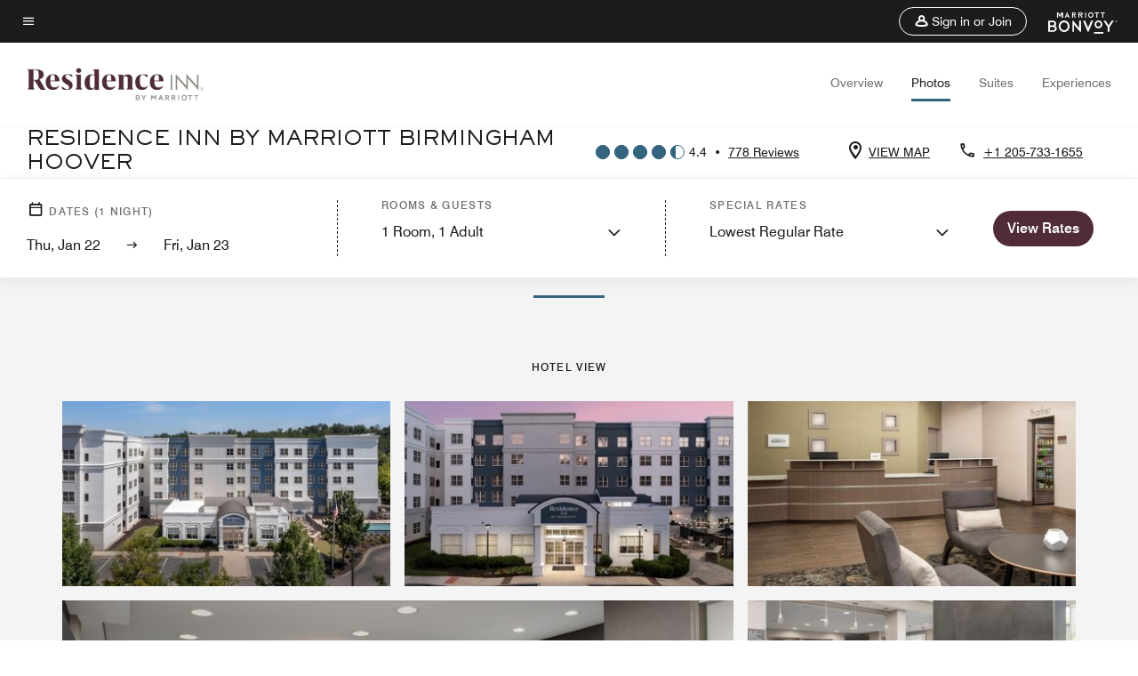

--- FILE ---
content_type: text/html;charset=utf-8
request_url: https://www.marriott.com/en-us/hotels/bhmrh-residence-inn-birmingham-hoover/photos/
body_size: 26760
content:
<!doctype html>
<html lang="en-US">



    
    <head>
    

    <meta charset="UTF-8"/>
    




    
<script type="text/javascript" src="https://www.marriott.com/resources/654e75f246406f938b23f5e9f0ee55b0f0aafa2feb045" async ></script><script defer="defer" type="text/javascript" src="https://rum.hlx.page/.rum/@adobe/helix-rum-js@%5E2/dist/rum-standalone.js" data-routing="env=prod,tier=publish,ams=Marriott Intl. Administrative Services, Inc (Sites)"></script>
<link rel="preload" as="style" href="/etc.clientlibs/mcom-hws/clientlibs/clientlib-base.min.569a20d572bd560535b3c0a54ddfbdfc.css" type="text/css">



    
    
<link rel="preload" as="style" href="/etc.clientlibs/mcom-hws/clientlibs/clientlib-firstpaint.min.350d5793ddfe907ef377fac71c6f6d41.css" type="text/css">




    
<link rel="preload" as="style" href="/etc.clientlibs/mcom-hws/clientlibs/clientlib-sitev2.min.f8e71a4f58643e7171a14b2800adfacf.css" type="text/css">



    

    

    
	
	
	
	
	
	
    <title>Photo Gallery | Residence Inn Birmingham Hoover</title>
    <link rel="icon" href="https://cache.marriott.com/Images/Mobile/MC_Logos/MarriottApple57x57.png" type="image/x-icon"/>
    
    	<link rel="alternate" hreflang="x-default" href="https://www.marriott.com/en-us/hotels/bhmrh-residence-inn-birmingham-hoover/photos/"/>
    	<link rel="alternate" href="https://www.marriott.com/en-us/hotels/bhmrh-residence-inn-birmingham-hoover/photos/" hreflang="en-us"/>
    
    
    
    <meta name="description" content="Take a photo tour of Residence Inn by Marriott Birmingham Hoover. View photos of our rooms, lobby, dining areas, amenities and more."/>
    
    <meta http-equiv="X-UA-Compatible" content="IE=edge"/>
    <meta name="apple-mobile-web-app-capable" content="yes"/>
    <meta name="mobile-web-app-capable" content="yes"/>
    <meta name="apple-mobile-web-app-status-bar-style" content="black"/>
    <meta name="template" content="marriott-hws-core-gallery-page"/>
    <meta name="viewport" content="width=device-width, initial-scale=1"/>
    <meta http-equiv="Content-Security-Policy" content="upgrade-insecure-requests"/>
    <link rel="canonical" href="https://www.marriott.com/en-us/hotels/bhmrh-residence-inn-birmingham-hoover/photos/"/>
    

	 
    <meta property="og:image" content="https://cache.marriott.com/is/image/marriotts7prod/ri-bhmrh-exterior-dusk-34624:Wide-Hor?wid=1336&amp;fit=constrain"/>
    <meta property="og:title" content="Photo Gallery | Residence Inn Birmingham Hoover"/>
    <meta property="og:description" content="Take a photo tour of Residence Inn by Marriott Birmingham Hoover. View photos of our rooms, lobby, dining areas, amenities and more."/>
    <meta property="og:url" content="https://www.marriott.com/en-us/hotels/bhmrh-residence-inn-birmingham-hoover/photos/"/>
    <meta property="og:locale" content="en_US"/>
    <meta property="og:site_name" content="Marriott Bonvoy"/>
    <meta property="og:latitude" content="33.361499"/>
    <meta property="og:longitude" content="-86.829477"/>
    <meta property="og:type" content="website"/>

    <meta name="twitter:card" content="summary_large_image"/>
    <meta name="twitter:site" content="@MarriottIntl"/>
    <meta name="twitter:title" content="Photo Gallery | Residence Inn Birmingham Hoover"/>
    <meta name="twitter:description" content="Take a photo tour of Residence Inn by Marriott Birmingham Hoover. View photos of our rooms, lobby, dining areas, amenities and more."/>
    <meta name="twitter:image:src" content="https://cache.marriott.com/is/image/marriotts7prod/ri-bhmrh-exterior-dusk-34624:Wide-Hor?wid=1336&amp;fit=constrain"/>

    
    

    




    
    
        
    
<script type="text/javascript" src="/etc.clientlibs/mcom-hws/clientlibs/clientlib-firstpaint.min.3f51f96f26573d5297322047009cf17b.js" defer fetchpriority="high"></script>


    
























<script>
    window.recentlyViewedProperty = {
        config: {
            maxCachedPropertiesLimit: "10",
            maxCachedPropertiesTab: "2",
            maxCachedPropertiesDesktop: "3",
            maxCachedPropertiesMobile: "2",
            maxCachedDaysLimit: "60"
        },
        recentlyViewedProperties: {
            name: "Residence Inn by Marriott Birmingham Hoover",
            address: "2725 John Hawkins Parkway, Hoover, Alabama, USA, 35244",
            marshaCode: "bhmrh",
            imageUrl: "https:\/\/cache.marriott.com\/is\/image\/marriotts7prod\/ri\u002Dbhmrh\u002Dexterior\u002Ddusk\u002D34624:Feature\u002DHor?wid=100\x26fit=constrain",
            latitude: "33.361499",
            longitude: "\u002D86.829477",
            marshaBrandCode: "ri",
            postalAddress: "35244",
            state: "Alabama",
            country: "USA"
        }
    };
    window.__TRANSLATED__BV_JS__ = {
        reviews: "Reviews",
        showMoreReviewsCTA: "Show More Reviews",
        guestReviewsCTA: "GUEST REVIEWS",
        readWhatGuestsText: "Read what guests had to say on their online satisfaction survey, completed after a confirmed stay",
        ratingsSummaryText: "Ratings Summary",
        wasItHelpfulText: "Was it helpful?",
        ratingSummaryToolTipText: "Ratings are compiled based on customer ratings provided in satisfaction surveys after guests have completed their stay.",
        responseFromText: "Response From Hotel",
        staffText: "Staff"
    };
    window.__HWS_AEM__ = {
        dateFormat: "ddd, MMM DD",
        flexibleDateFormat: "MMMM YYYY",
        localDateFormat: "MM\/DD\/YYYY",
        weekNameFormatForCalendar: "ddd"
    };
</script>
<!-- /*Hybrid JS libraries */-->

    

    



    
<script type="text/javascript" src="/etc.clientlibs/mcom-hws/clientlibs/clientlib-hws-jquery.min.2f2d95e744ccc86178213cdf8a44f478.js" async></script>

     

	<script type="text/javascript">
    if (window.document.documentMode) {
  // Object.assign() - Polyfill For IE 

  if (typeof Object.assign != 'function') {
 
  Object.defineProperty(Object, "assign", {
    value: function assign(target, varArgs) { 
      'use strict';
      if (target == null) { 
        throw new TypeError('Cannot convert undefined or null to object');
      }
      var to = Object(target);
      for (var index = 1; index < arguments.length; index++) {
        var nextSource = arguments[index];
        if (nextSource != null) { 
          for (var nextKey in nextSource) {
            if (Object.prototype.hasOwnProperty.call(nextSource, nextKey)) {
              to[nextKey] = nextSource[nextKey];
            }
          }
        }
      }
      return to;
    },
    writable: true,
    configurable: true
  });
}
}
    	 var dataLayer = Object.assign({}, dataLayer, {
          "env_gdpr": "true",
          "env_ccpa": "true",
          "env_marketing": "true",
          "mrshaCode": "bhmrh",
          "prop_marsha_code": "BHMRH",
          "site_id": "US",
          "env_site_id": "US",          
          "brwsrLang": "en-us",
          "device_language_preferred": "en-us",
          "brndCode":"RI",
          "hotelLoc":"Hoover,USA",
          "prop_address_city":"Hoover",
          "prop_address_state_name":"Alabama",
          "prop_address_state_abbr":"AL",
          "prop_address_city_state_country":"Hoover|AL|US",
          "prop_address_country_abbr":"US",
          "prop_address_lat_long":"33.361499,-86.829477",
          "prop_brand_code":"RI",
          "prop_brand_name":"Residence Inn By Marriott",
          "prop_is_ers":"false",
          "page_data_layer_ready":"true",
          "prop_name":"Residence Inn by Marriott Birmingham Hoover",
          "env_is_prod":"true",
          "prop_hws_tier":"Core",
		  "prop_brand_tier":"Longer Stays",
          "env_date_time":"2026-01-21 14:42",
          "env_site_name": "https://www.marriott.com/",
          "env_platform":"AEM-prod",
          "prop_hws_page":"photos",
          "prop_currency_type":"USD"
        });
    </script>
    
	    <script>
			(function(dataLayer){function getAkamaiBrowserLocation(){var req=new XMLHttpRequest();req.open('GET',document.location,!1),req.send(null);var headers=req.getResponseHeader('browser-akamai-loc-country');;window.__HWS_HEADER__ = {}; window.__HWS_HEADER__["x-request-id"]=req.getResponseHeader("x-request-id");return headers!=null&&headers!==void 0?headers.toUpperCase():void 0;}dataLayer.browser_akamai_loc_country= window.dataLayer.browser_akamai_loc_country?window.dataLayer.browser_akamai_loc_country:(window._satellite && window._satellite.getVar('browser_akamai_loc_country')) ? (window._satellite && window._satellite.getVar('browser_akamai_loc_country')):getAkamaiBrowserLocation();}(window.dataLayer||{}));
	    if(!window.dataLayer.browser_akamai_loc_country && window._satellite && window._satellite.getVar('browser_akamai_loc_country')){window.dataLayer.browser_akamai_loc_country = window._satellite && window._satellite.getVar('browser_akamai_loc_country')}
      </script>
    

		<script>
  			(function(g,b,d,f){(function(a,c,d){if(a){var e=b.createElement("style");e.id=c;e.innerHTML=d;a.appendChild(e)}})(b.getElementsByTagName("head")[0],"at-body-style",d);setTimeout(function(){var a=b.getElementsByTagName("head")[0];if(a){var c=b.getElementById("at-body-style");c&&a.removeChild(c)}},f)})(window,document,".header {opacity: 0 !important}",3E3);
		</script>



    
	    
	    
		
			<script src="//assets.adobedtm.com/launch-EN1ce795381cea451fa40478e502ecce2f.min.js" async></script>
	    
	    
    







<!--  Added for showing reviews/ratings on Photos page -->

    <script id="photos-unap-schema-json" class="unap-schema-json" type="application/ld+json">
        {"@context":"https://schema.org","@type":"Hotel","name":"Residence Inn by Marriott Birmingham Hoover","@id:":"https://www.marriott.com/en-us/hotels/bhmrh-residence-inn-birmingham-hoover/photos/","address":{"@type":"PostalAddress","streetAddress":"2725 John Hawkins Parkway","addressLocality":"Hoover","addressRegion":"Alabama","addressCountry":"USA","postalCode":"35244"},"telephone":"+1 205-733-1655 ","url":"https://www.marriott.com/en-us/hotels/bhmrh-residence-inn-birmingham-hoover/photos/","photos":{"image":[{"@context":"https://schema.org","@type":"ImageObject","contentUrl":"https://cache.marriott.com/is/image/marriotts7prod/ri-bhmrh-exterior-day-19379:Wide-Hor?wid=1336&fit=constrain","creditText":"Residence Inn by Marriott Birmingham Hoover","contentlocation":"Hoover,Alabama,USA","description":"Exterior during the day - Residence Inn by Marriott Birmingham Hoover Hotel View","name":"Exterior Day"},{"@context":"https://schema.org","@type":"ImageObject","contentUrl":"https://cache.marriott.com/is/image/marriotts7prod/ri-bhmrh-exterior-dusk-34624:Wide-Hor?wid=1336&fit=constrain","creditText":"Residence Inn by Marriott Birmingham Hoover","contentlocation":"Hoover,Alabama,USA","description":"Exterior hotel entrance at dusk - Residence Inn by Marriott Birmingham Hoover Hotel View","name":"Exterior Dusk"},{"@context":"https://schema.org","@type":"ImageObject","contentUrl":"https://cache.marriott.com/is/image/marriotts7prod/ri-bhmrh-front-desk-31596:Wide-Hor?wid=1336&fit=constrain","creditText":"Residence Inn by Marriott Birmingham Hoover","contentlocation":"Hoover,Alabama,USA","description":"Front Desk - Residence Inn by Marriott Birmingham Hoover Hotel View","name":"Front Desk"},{"@context":"https://schema.org","@type":"ImageObject","contentUrl":"https://cache.marriott.com/is/image/marriotts7prod/ri-bhmrh-lobby-19546:Wide-Hor?wid=1336&fit=constrain","creditText":"Residence Inn by Marriott Birmingham Hoover","contentlocation":"Hoover,Alabama,USA","description":"Lobby Seating Area - Residence Inn by Marriott Birmingham Hoover Hotel View","name":"Lobby"},{"@context":"https://schema.org","@type":"ImageObject","contentUrl":"https://cache.marriott.com/is/image/marriotts7prod/ri-bhmrh-lobby-fireplace-39444:Wide-Hor?wid=1336&fit=constrain","creditText":"Residence Inn by Marriott Birmingham Hoover","contentlocation":"Hoover,Alabama,USA","description":"Lobby Fireplace - Residence Inn by Marriott Birmingham Hoover Hotel View","name":"Lobby Fireplace"},{"@context":"https://schema.org","@type":"ImageObject","contentUrl":"https://cache.marriott.com/is/image/marriotts7prod/ri-bhmrh-firepit-dusk-19277:Wide-Hor?wid=1336&fit=constrain","creditText":"Residence Inn by Marriott Birmingham Hoover","contentlocation":"Hoover,Alabama,USA","description":"Firepit Patio at Dusk with Seating - Residence Inn by Marriott Birmingham Hoover Hotel View","name":"Firepit Dusk"},{"@context":"https://schema.org","@type":"ImageObject","contentUrl":"https://cache.marriott.com/is/image/marriotts7prod/ri-bhmrh-king-studio-wide-21232:Wide-Hor?wid=1336&fit=constrain","creditText":"Residence Inn by Marriott Birmingham Hoover","contentlocation":"Hoover,Alabama,USA","description":"King Studio Wide - Residence Inn by Marriott Birmingham Hoover Suites","name":"King Studio Wide - Living Area"},{"@context":"https://schema.org","@type":"ImageObject","contentUrl":"https://cache.marriott.com/is/image/marriotts7prod/ri-bhmrh-king-studio-reverse-32514:Wide-Hor?wid=1336&fit=constrain","creditText":"Residence Inn by Marriott Birmingham Hoover","contentlocation":"Hoover,Alabama,USA","description":"King Studio Reverse - Residence Inn by Marriott Birmingham Hoover Suites","name":"King Studio Reverse - Living Area"},{"@context":"https://schema.org","@type":"ImageObject","contentUrl":"https://cache.marriott.com/is/image/marriotts7prod/ri-bhmrh-king-studio-living-area-22870:Wide-Hor?wid=1336&fit=constrain","creditText":"Residence Inn by Marriott Birmingham Hoover","contentlocation":"Hoover,Alabama,USA","description":"King Studio Living Area - Residence Inn by Marriott Birmingham Hoover Suites","name":"King Studio Living Area"},{"@context":"https://schema.org","@type":"ImageObject","contentUrl":"https://cache.marriott.com/is/image/marriotts7prod/ri-bhmrh-king-studio-wide-38841:Wide-Hor?wid=1336&fit=constrain","creditText":"Residence Inn by Marriott Birmingham Hoover","contentlocation":"Hoover,Alabama,USA","description":"King Studio Wide - Residence Inn by Marriott Birmingham Hoover Suites","name":"King Studio Wide - Living Area"},{"@context":"https://schema.org","@type":"ImageObject","contentUrl":"https://cache.marriott.com/is/image/marriotts7prod/ri-bhmrh-king-studio-sofa-bed-10802:Wide-Hor?wid=1336&fit=constrain","creditText":"Residence Inn by Marriott Birmingham Hoover","contentlocation":"Hoover,Alabama,USA","description":"King Studio Sofa Bed - Residence Inn by Marriott Birmingham Hoover Suites","name":"King Studio Living Area - Sofa Bed"},{"@context":"https://schema.org","@type":"ImageObject","contentUrl":"https://cache.marriott.com/is/image/marriotts7prod/ri-bhmrh-king-studio-kitchen-14484:Wide-Hor?wid=1336&fit=constrain","creditText":"Residence Inn by Marriott Birmingham Hoover","contentlocation":"Hoover,Alabama,USA","description":"King Studio Kitchen - Residence Inn by Marriott Birmingham Hoover Suites","name":"King Studio Kitchen"},{"@context":"https://schema.org","@type":"ImageObject","contentUrl":"https://cache.marriott.com/is/image/marriotts7prod/ri-bhmrh-king-studio-kitchen-18835:Wide-Hor?wid=1336&fit=constrain","creditText":"Residence Inn by Marriott Birmingham Hoover","contentlocation":"Hoover,Alabama,USA","description":"King Studio Kitchen - Residence Inn by Marriott Birmingham Hoover Suites","name":"King Studio Kitchen"},{"@context":"https://schema.org","@type":"ImageObject","contentUrl":"https://cache.marriott.com/is/image/marriotts7prod/ri-bhmrh-one-bedroom-28716:Wide-Hor?wid=1336&fit=constrain","creditText":"Residence Inn by Marriott Birmingham Hoover","contentlocation":"Hoover,Alabama,USA","description":"One Bedroom - Residence Inn by Marriott Birmingham Hoover Suites","name":"One Bedroom"},{"@context":"https://schema.org","@type":"ImageObject","contentUrl":"https://cache.marriott.com/is/image/marriotts7prod/ri-bhmrh-one-bedroom-16541:Wide-Hor?wid=1336&fit=constrain","creditText":"Residence Inn by Marriott Birmingham Hoover","contentlocation":"Hoover,Alabama,USA","description":"One Bedroom - Residence Inn by Marriott Birmingham Hoover Suites","name":"One Bedroom"},{"@context":"https://schema.org","@type":"ImageObject","contentUrl":"https://cache.marriott.com/is/image/marriotts7prod/ri-bhmrh-ada-one-bedroom-wide-15938:Wide-Hor?wid=1336&fit=constrain","creditText":"Residence Inn by Marriott Birmingham Hoover","contentlocation":"Hoover,Alabama,USA","description":"ADA One Bedroom Wide - Residence Inn by Marriott Birmingham Hoover Suites","name":"ADA One Bedroom Wide"},{"@context":"https://schema.org","@type":"ImageObject","contentUrl":"https://cache.marriott.com/is/image/marriotts7prod/ri-bhmrh-one-bedroom-wide-11419:Wide-Hor?wid=1336&fit=constrain","creditText":"Residence Inn by Marriott Birmingham Hoover","contentlocation":"Hoover,Alabama,USA","description":"One Bedroom Wide - Residence Inn by Marriott Birmingham Hoover Suites","name":"One Bedroom Wide"},{"@context":"https://schema.org","@type":"ImageObject","contentUrl":"https://cache.marriott.com/is/image/marriotts7prod/ri-bhmrh-ada-one-bedroom-kitchen-21587:Wide-Hor?wid=1336&fit=constrain","creditText":"Residence Inn by Marriott Birmingham Hoover","contentlocation":"Hoover,Alabama,USA","description":"ADA One Bedroom Kitchen - Residence Inn by Marriott Birmingham Hoover Suites","name":"ADA One Bedroom Kitchen"},{"@context":"https://schema.org","@type":"ImageObject","contentUrl":"https://cache.marriott.com/is/image/marriotts7prod/ri-bhmrh-2-bedroom-bed-32276:Wide-Hor?wid=1336&fit=constrain","creditText":"Residence Inn by Marriott Birmingham Hoover","contentlocation":"Hoover,Alabama,USA","description":"2 Bedroom Bed - Residence Inn by Marriott Birmingham Hoover Suites","name":"2 Bedroom Bed"},{"@context":"https://schema.org","@type":"ImageObject","contentUrl":"https://cache.marriott.com/is/image/marriotts7prod/ri-bhmrh-bedroom-queen-15316:Wide-Hor?wid=1336&fit=constrain","creditText":"Residence Inn by Marriott Birmingham Hoover","contentlocation":"Hoover,Alabama,USA","description":"Queen Bed, Window, TV - Residence Inn by Marriott Birmingham Hoover Suites","name":"2 Bedroom Queen"},{"@context":"https://schema.org","@type":"ImageObject","contentUrl":"https://cache.marriott.com/is/image/marriotts7prod/ri-bhmrh-ada-2-bedroom-39873:Wide-Hor?wid=1336&fit=constrain","creditText":"Residence Inn by Marriott Birmingham Hoover","contentlocation":"Hoover,Alabama,USA","description":"ADA 2 Bedroom - Residence Inn by Marriott Birmingham Hoover Suites","name":"ADA 2 Bedroom"},{"@context":"https://schema.org","@type":"ImageObject","contentUrl":"https://cache.marriott.com/is/image/marriotts7prod/ri-bhmrh-2-bedroom-wide-19344:Wide-Hor?wid=1336&fit=constrain","creditText":"Residence Inn by Marriott Birmingham Hoover","contentlocation":"Hoover,Alabama,USA","description":"2 Bedroom Wide - Residence Inn by Marriott Birmingham Hoover Suites","name":"2 Bedroom Wide"},{"@context":"https://schema.org","@type":"ImageObject","contentUrl":"https://cache.marriott.com/is/image/marriotts7prod/ri-bhmrh-2-bedroom-kitchen-2-26127:Wide-Hor?wid=1336&fit=constrain","creditText":"Residence Inn by Marriott Birmingham Hoover","contentlocation":"Hoover,Alabama,USA","description":"2 Bedroom Kitchen - Residence Inn by Marriott Birmingham Hoover Suites","name":"2 Bedroom Kitchen"},{"@context":"https://schema.org","@type":"ImageObject","contentUrl":"https://cache.marriott.com/is/image/marriotts7prod/ri-bhmrh-2-bedroom-kitchen-34318:Wide-Hor?wid=1336&fit=constrain","creditText":"Residence Inn by Marriott Birmingham Hoover","contentlocation":"Hoover,Alabama,USA","description":"2 Bedroom Kitchen - Residence Inn by Marriott Birmingham Hoover Suites","name":"2 Bedroom Kitchen"},{"@context":"https://schema.org","@type":"ImageObject","contentUrl":"https://cache.marriott.com/is/image/marriotts7prod/ri-bhmrh-ada-vanity-33745:Wide-Hor?wid=1336&fit=constrain","creditText":"Residence Inn by Marriott Birmingham Hoover","contentlocation":"Hoover,Alabama,USA","description":"ADA Vanity - Residence Inn by Marriott Birmingham Hoover Suites","name":"ADA Bathroom Vanity"},{"@context":"https://schema.org","@type":"ImageObject","contentUrl":"https://cache.marriott.com/is/image/marriotts7prod/ri-bhmrh-ada-bathtub-13287:Wide-Hor?wid=1336&fit=constrain","creditText":"Residence Inn by Marriott Birmingham Hoover","contentlocation":"Hoover,Alabama,USA","description":"ADA Bathtub - Residence Inn by Marriott Birmingham Hoover Suites","name":"ADA Bathroom Bathtub"},{"@context":"https://schema.org","@type":"ImageObject","contentUrl":"https://cache.marriott.com/is/image/marriotts7prod/ri-bhmrh-ada-bathroom-34744:Wide-Hor?wid=1336&fit=constrain","creditText":"Residence Inn by Marriott Birmingham Hoover","contentlocation":"Hoover,Alabama,USA","description":"ADA Bathroom seat in shower - Residence Inn by Marriott Birmingham Hoover Suites","name":"ADA Bathroom"},{"@context":"https://schema.org","@type":"ImageObject","contentUrl":"https://cache.marriott.com/is/image/marriotts7prod/ri-bhmrh-2-bedroom-shower-25070:Wide-Hor?wid=1336&fit=constrain","creditText":"Residence Inn by Marriott Birmingham Hoover","contentlocation":"Hoover,Alabama,USA","description":"2 Bedroom Shower - Residence Inn by Marriott Birmingham Hoover Suites","name":"2 Bedroom Bathroom Shower"},{"@context":"https://schema.org","@type":"ImageObject","contentUrl":"https://cache.marriott.com/is/image/marriotts7prod/ri-bhmrh-2-bedroom-bathroom-37480:Wide-Hor?wid=1336&fit=constrain","creditText":"Residence Inn by Marriott Birmingham Hoover","contentlocation":"Hoover,Alabama,USA","description":"2 Bedroom Bathroom - Residence Inn by Marriott Birmingham Hoover Suites","name":"2 Bedroom Bathroom"},{"@context":"https://schema.org","@type":"ImageObject","contentUrl":"https://cache.marriott.com/is/image/marriotts7prod/ri-bhmrh-business-center-18421:Wide-Hor?wid=1336&fit=constrain","creditText":"Residence Inn by Marriott Birmingham Hoover","contentlocation":"Hoover,Alabama,USA","description":"Business Center - Residence Inn by Marriott Birmingham Hoover Features","name":"Business Center"},{"@context":"https://schema.org","@type":"ImageObject","contentUrl":"https://cache.marriott.com/is/image/marriotts7prod/ri-bhmrh-market-11989:Wide-Hor?wid=1336&fit=constrain","creditText":"Residence Inn by Marriott Birmingham Hoover","contentlocation":"Hoover,Alabama,USA","description":"The Market with snack foods - Residence Inn by Marriott Birmingham Hoover Features","name":"Market"},{"@context":"https://schema.org","@type":"ImageObject","contentUrl":"https://cache.marriott.com/is/image/marriotts7prod/ri-bhmrh-guest-laundry-room-38393:Wide-Hor?wid=1336&fit=constrain","creditText":"Residence Inn by Marriott Birmingham Hoover","contentlocation":"Hoover,Alabama,USA","description":"Guest Laundry Room - Residence Inn by Marriott Birmingham Hoover Features","name":"Guest Laundry Room"},{"@context":"https://schema.org","@type":"ImageObject","contentUrl":"https://cache.marriott.com/is/image/marriotts7prod/ri-bhmrh-grill-patio-29786:Wide-Hor?wid=1336&fit=constrain","creditText":"Residence Inn by Marriott Birmingham Hoover","contentlocation":"Hoover,Alabama,USA","description":"Outdoor grill located on the patio. - Residence Inn by Marriott Birmingham Hoover Features","name":"Grill Patio"},{"@context":"https://schema.org","@type":"ImageObject","contentUrl":"https://cache.marriott.com/is/image/marriotts7prod/ri-bhmrh-pet-area-23073:Wide-Hor?wid=1336&fit=constrain","creditText":"Residence Inn by Marriott Birmingham Hoover","contentlocation":"Hoover,Alabama,USA","description":"Pet Area - Residence Inn by Marriott Birmingham Hoover Features","name":"Pet Area"},{"@context":"https://schema.org","@type":"ImageObject","contentUrl":"https://cache.marriott.com/is/image/marriotts7prod/ri-bhmrh-breakfast-seating-22050:Wide-Hor?wid=1336&fit=constrain","creditText":"Residence Inn by Marriott Birmingham Hoover","contentlocation":"Hoover,Alabama,USA","description":"Breakfast Seating - Residence Inn by Marriott Birmingham Hoover Dining","name":"Breakfast Seating"},{"@context":"https://schema.org","@type":"ImageObject","contentUrl":"https://cache.marriott.com/is/image/marriotts7prod/ri-bhmrh-breakfast-bar-2-42153:Wide-Hor?wid=1336&fit=constrain","creditText":"Residence Inn by Marriott Birmingham Hoover","contentlocation":"Hoover,Alabama,USA","description":"Breakfast Bar - Residence Inn by Marriott Birmingham Hoover Dining","name":"Breakfast Bar"},{"@context":"https://schema.org","@type":"ImageObject","contentUrl":"https://cache.marriott.com/is/image/marriotts7prod/ri-bhmrh-breakfast-bar-37214:Wide-Hor?wid=1336&fit=constrain","creditText":"Residence Inn by Marriott Birmingham Hoover","contentlocation":"Hoover,Alabama,USA","description":"Breakfast Bar - Residence Inn by Marriott Birmingham Hoover Dining","name":"Breakfast Bar"},{"@context":"https://schema.org","@type":"ImageObject","contentUrl":"https://cache.marriott.com/is/image/marriotts7prod/ri-bhmrh-outdoor-pool-21898:Wide-Hor?wid=1336&fit=constrain","creditText":"Residence Inn by Marriott Birmingham Hoover","contentlocation":"Hoover,Alabama,USA","description":"Outdoor Pool - Residence Inn by Marriott Birmingham Hoover Recreation and Fitness","name":"Outdoor Pool"},{"@context":"https://schema.org","@type":"ImageObject","contentUrl":"https://cache.marriott.com/is/image/marriotts7prod/ri-bhmrh-fitness-center-24629:Wide-Hor?wid=1336&fit=constrain","creditText":"Residence Inn by Marriott Birmingham Hoover","contentlocation":"Hoover,Alabama,USA","description":"Fitness Center - Residence Inn by Marriott Birmingham Hoover Recreation and Fitness","name":"Fitness Center"},{"@context":"https://schema.org","@type":"ImageObject","contentUrl":"https://cache.marriott.com/is/image/marriotts7prod/ri-bhmrh-mini-golf-25274:Wide-Hor?wid=1336&fit=constrain","creditText":"Residence Inn by Marriott Birmingham Hoover","contentlocation":"Hoover,Alabama,USA","description":"Mini Golf - Residence Inn by Marriott Birmingham Hoover Activities","name":"Mini Golf"},{"@context":"https://schema.org","@type":"ImageObject","contentUrl":"https://cache.marriott.com/content/dam/marriott-renditions/BHMRH/bhmrh-attraction-speedway-0005-hor-wide.jpg?output-quality=70&interpolation=progressive-bilinear&downsize=1336px:*","creditText":"Residence Inn by Marriott Birmingham Hoover","contentlocation":"Hoover,Alabama,USA","description":"Talladega Super Speedway - Residence Inn by Marriott Birmingham Hoover Nearby Attractions","name":"Talladega Super Speedway"},{"@context":"https://schema.org","@type":"ImageObject","contentUrl":"https://cache.marriott.com/content/dam/marriott-renditions/BHMRH/bhmrh-attraction-skyline-0007-hor-wide.jpg?output-quality=70&interpolation=progressive-bilinear&downsize=1336px:*","creditText":"Residence Inn by Marriott Birmingham Hoover","contentlocation":"Hoover,Alabama,USA","description":"Birmingham Alabama Skyline - Residence Inn by Marriott Birmingham Hoover Nearby Attractions","name":"Birmingham Alabama Skyline"},{"@context":"https://schema.org","@type":"ImageObject","contentUrl":"https://cache.marriott.com/content/dam/marriott-renditions/BHMRH/bhmrh-attraction-gardens-0009-hor-wide.jpg?output-quality=70&interpolation=progressive-bilinear&downsize=1336px:*","creditText":"Residence Inn by Marriott Birmingham Hoover","contentlocation":"Hoover,Alabama,USA","description":"Botanical Gardens - Residence Inn by Marriott Birmingham Hoover Nearby Attractions","name":"Botanical Gardens"},{"@context":"https://schema.org","@type":"ImageObject","contentUrl":"https://cache.marriott.com/content/dam/marriott-renditions/BHMRH/bhmrh-attraction-hoover-0010-hor-wide.jpg?output-quality=70&interpolation=progressive-bilinear&downsize=1336px:*","creditText":"Residence Inn by Marriott Birmingham Hoover","contentlocation":"Hoover,Alabama,USA","description":"Hoover Area - Residence Inn by Marriott Birmingham Hoover Nearby Attractions","name":"Hoover Area"},{"@context":"https://schema.org","@type":"ImageObject","contentUrl":"https://cache.marriott.com/content/dam/marriott-renditions/BHMRH/bhmrh-attraction-zoo-0012-hor-wide.jpg?output-quality=70&interpolation=progressive-bilinear&downsize=1336px:*","creditText":"Residence Inn by Marriott Birmingham Hoover","contentlocation":"Hoover,Alabama,USA","description":"Snow Tiger Birmingham Zoo - Residence Inn by Marriott Birmingham Hoover Nearby Attractions","name":"Snow Tiger at Birmingham Zoo"},{"@context":"https://schema.org","@type":"ImageObject","contentUrl":"https://cache.marriott.com/content/dam/marriott-renditions/BHMRH/bhmrh-attraction-museum-0031-hor-wide.jpg?output-quality=70&interpolation=progressive-bilinear&downsize=1336px:*","creditText":"Residence Inn by Marriott Birmingham Hoover","contentlocation":"Hoover,Alabama,USA","description":"Birmingham Museum of Art - Residence Inn by Marriott Birmingham Hoover Nearby Attractions","name":"Birmingham Museum of Art"},{"@context":"https://schema.org","@type":"ImageObject","contentUrl":"https://cache.marriott.com/is/image/marriotts7prod/bhmrh-attraction-gardens-0008:Wide-Ver?wid=377&fit=constrain","creditText":"Residence Inn by Marriott Birmingham Hoover","contentlocation":"Hoover,Alabama,USA","description":"Birmingham Botanical Gardens - Residence Inn by Marriott Birmingham Hoover Nearby Attractions","name":"Birmingham Botanical Gardens"},{"@context":"https://schema.org","@type":"ImageObject","contentUrl":"https://cache.marriott.com/is/image/marriotts7prod/bhmrh-attraction-center-0032:Wide-Ver?wid=377&fit=constrain","creditText":"Residence Inn by Marriott Birmingham Hoover","contentlocation":"Hoover,Alabama,USA","description":"McWane Science Center Hotel - Residence Inn by Marriott Birmingham Hoover Nearby Attractions","name":"McWane Science Center"},{"@context":"https://schema.org","@type":"ImageObject","contentUrl":"https://cache.marriott.com/is/image/marriotts7prod/bhmrh-attraction-campus-0033:Wide-Ver?wid=377&fit=constrain","creditText":"Residence Inn by Marriott Birmingham Hoover","contentlocation":"Hoover,Alabama,USA","description":"University of Alabama Birmingham Hotel - Residence Inn by Marriott Birmingham Hoover Nearby Attractions","name":"UAB Campus"}]}}
    </script>


    
        <script id="breadcrumb-schema-json" type="application/ld+json">
            {"@context":"https://schema.org","@type":"BreadcrumbList","itemListElement":[{"@type":"ListItem","position":1,"name":"Marriott Bonvoy","item":"https://www.marriott.com/default.mi"},{"@type":"ListItem","position":2,"name":"USA","item":"https://www.marriott.com/en-us/destinations/united-states.mi"},{"@type":"ListItem","position":3,"name":"Alabama","item":"https://www.marriott.com/en-us/destinations/united-states/alabama.mi"},{"@type":"ListItem","position":4,"name":"Residence Inn by Marriott Birmingham Hoover","item":"https://www.marriott.com/en-us/hotels/bhmrh-residence-inn-birmingham-hoover/overview/"},{"@type":"ListItem","position":5,"name":"Photos"}]}
        </script>
    




    
    
    

    

    
    



    
    



    


    

    
<script>const ak_sgnl = '5a95b'; console.log(ak_sgnl);</script></head>
    <body data-comp-prefix="app-js__" class=" content-page narrative-page generic-page page basicpage  marriott-aem CoreTemplate     brandCode_RI   no-badge" id="content-page-03038a6f24" style="width: 100%;">
    





    
<link rel="stylesheet" href="/etc.clientlibs/mcom-hws/clientlibs/clientlib-base.min.569a20d572bd560535b3c0a54ddfbdfc.css" type="text/css">




    
    
<link rel="stylesheet" href="/etc.clientlibs/mcom-hws/clientlibs/clientlib-firstpaint.min.350d5793ddfe907ef377fac71c6f6d41.css" type="text/css">





    
<link rel="stylesheet" href="/etc.clientlibs/mcom-hws/clientlibs/clientlib-sitev2.min.f8e71a4f58643e7171a14b2800adfacf.css" type="text/css">




    
    
<link rel="stylesheet" href="/etc.clientlibs/mcom-hws/clientlibs/clientlib-sign-in.min.ef47ab20719059819fd46b0afcc6939b.css" type="text/css">





    

    


<link rel="stylesheet" href="https://www.marriott.com/mi-assets/mi-global/brand-framework/brand-config.RI.css" type="text/css"/>


    <svg role="img" alt="icon" width="0" class="svg-icon" height="0" style="position:absolute">
        <defs>
            
            
            
                




                



                <div class="page-wrap">
                    



<div class="data-page page basicpage">




    
    
    <div class="global-nav">
<div class="m-header global-nav app-js__global-nav marriott-aem global-nav__background" data-api-endpoint="/hybrid-presentation/api/v1/getUserDetails">
    <div class="global-nav-top">
        <div class="global-nav-top__container">
            <div class="global-nav-color-scheme-container color-scheme2">
                
                <div class="global-nav-top__container__bg  max-width-1920 w-100 m-auto d-flex flex-wrap flex-row justify-content-between align-items-center px-3 px-xl-4 py-2">
                    <div class="custom_click_track global-nav-top-left" data-custom_click_track_value="HWS Global Bonvoy Nav|Hamburger Button|internal">
                        <a href="#main" class="hide-from__screen skipToMain">Skip to
                            main content</a>
                        <button class="global-nav-global-menu-link p-0" aria-expanded="false">
                            <span class="icon-menu"></span>
                            <span class="sr-only">Menu text</span>
                        </button>
                    </div>
                    <div class="global-nav-top-right d-flex justify-content-between align-items-center">
                        
                            
                                <ul class="standard inverse">
                                    <li class="m-header__sign-in t-global-nav-items font-nav-items" data-sign-in-text="Sign In,">
                                        <a href="#" role="button" class="m-button-s m-button-secondary m-header__btn m-header__top-nav-btn m-dialog-btn custom_click_track m-header__top-nav-btn d-flex justify-content-between align-items-center px-3 py-2" aria-label="Sign in or Join" data-dialog-id="m-header-signin-dialog-header" data-overlay-endpoint="/signInOverlay.mi" data-loading-msg="Loading..." data-error-msg="The content could not be loaded" data-location-text="Global Nav" data-click-track-enable="true" data-custom_click_track_value="HWS Global Bonvoy Nav|Sign In|internal" data-sign-in-click-track-enabled="true" data-remembered-user-location="signin_rem_tooltip" data-mytrip-label="My Trips" data-signed-in-user-location="Logged-in User">
                                            <span class="m-header__top-nav-icon icon-round icon-nav---account m-0"></span>
                                            <span class="m-header__top-nav-txt t-font-s d-none d-xl-block ml-1">Sign in or Join</span>
                                        </a>
                                    </li>
                                    <li class="d-none m-header__acnt t-global-nav-items font-nav-items" data-hello-text="Hello,">
                                        <a href="/loyalty/myAccount/default.mi" target="_blank" class="m-header__btn m-header__top-nav-btn custom_click_track m-header__top-nav-btn--account d-flex justify-content-between align-items-center px-3" data-location-text="Logged-in User" data-click-track-enable="true" data-mytrip-label="My Trips" data-custom_click_track_value="Logged-in User|SIGN IN|external">
                                            <span class="m-header__top-nav-icon icon-round icon-nav---account-alt-active icon-inverse m-0"></span>
                                            <span class="d-none d-xl-block t-font-s mx-1">My Account</span>
                                            <span class="icon-external-arrow d-none d-xl-block"></span>
                                        </a>
                                    </li>
                                </ul>
                                <form anonymous-action="/mi/phoenix-account-auth/v1/sessionTimeOut" loggedIn-action="/mi/phoenix-account-auth/v1/sessionTimeOut" class="d-none session-timeout">
    <input type="hidden" name="expiredIn" value="1800000"/>
</form>

                            
                            <a class="p-0 m-0" href="https://www.marriott.com/default.mi" aria-label="Marriott Bonvoy">
                                <div class="t-program-logo-xs icons-fg-color ml-4"></div>
                            </a>
                        
                    </div>
                </div>
            </div>
            

    <div class="global-nav-menu-container color-scheme1">
        <div class="global-nav-main-menu pb-xl-4">
            <div class="global-nav-main-menu__closeSection d-flex justify-content-between align-items-center pl-4 pr-3 pr-xl-4 py-3">
                <span class="icon-clear" tabindex="0" aria-label="menu close button"></span>
                <span class="sr-only">Menu close text</span>
                <a href="https://www.marriott.com/default.mi" class="p-0 m-0 custom_click_track" data-custom_click_track_value="HWS Global Bonvoy Nav | Global Bonvoy Nav - Bonvoy Logo | internal">
                    <div class="t-program-logo-xs" aria-label="Marriott Bonvoy">
                        <span class="sr-only">Marriott Logo</span>
                    </div>
                </a>
            </div>
            <div class="mobileHeaderContent d-xl-none">
                <div class="subNavLinks d-flex d-xl-none px-4 pb-3 pt-3"></div>
            </div>
            <div class="d-flex d-xl-none align-items-center justify-content-center py-4 mb-3">
                <a href="" class="p-0 m-0"><span class="t-program-logo-color-s" aria-label="Marriott Bonvoy"></span>
                    <span class="sr-only">Marriott Logo</span>
                </a>
            </div>
            <div class="global-nav-main-menu__content pl-4 pr-3 pr-xl-4">
                <ul class="pt-4 pb-2">
                    <li class="pb-4">
                        <a href="https://www.marriott.com/search/default.mi" class="global-nav-menu-link d-flex justify-content-between text-left t-subtitle-l">
                            <span>Find &amp; Reserve</span>
                            <span class="icon-arrow-right icon-m d-xl-none"></span>
                        </a>
                    </li>
                
                    <li class="pb-4">
                        <a href="https://www.marriott.com/offers.mi" class="global-nav-menu-link d-flex justify-content-between text-left t-subtitle-l">
                            <span>Special Offers</span>
                            <span class="icon-arrow-right icon-m d-xl-none"></span>
                        </a>
                    </li>
                
                    <li class="pb-4">
                        <a href="https://www.marriott.com/meeting-event-hotels/meeting-planning.mi" class="global-nav-menu-link d-flex justify-content-between text-left t-subtitle-l">
                            <span>Meetings &amp; Events</span>
                            <span class="icon-arrow-right icon-m d-xl-none"></span>
                        </a>
                    </li>
                
                    <li class="pb-4">
                        <a href="https://www.vacationsbymarriott.com/" class="global-nav-menu-link d-flex justify-content-between text-left t-subtitle-l">
                            <span>Vacations</span>
                            <span class="icon-arrow-right icon-m d-xl-none"></span>
                        </a>
                    </li>
                
                    <li class="pb-4">
                        <a href="https://www.marriott.com/brands.mi" class="global-nav-menu-link d-flex justify-content-between text-left t-subtitle-l">
                            <span>Our Brands</span>
                            <span class="icon-arrow-right icon-m d-xl-none"></span>
                        </a>
                    </li>
                
                    <li class="pb-4">
                        <a href="https://www.marriott.com/credit-cards.mi" class="global-nav-menu-link d-flex justify-content-between text-left t-subtitle-l">
                            <span>Our Credit Cards</span>
                            <span class="icon-arrow-right icon-m d-xl-none"></span>
                        </a>
                    </li>
                
                    <li class="pb-4">
                        <a href="https://www.marriott.com/loyalty.mi" class="global-nav-menu-link d-flex justify-content-between text-left t-subtitle-l">
                            <span>About Marriott Bonvoy</span>
                            <span class="icon-arrow-right icon-m d-xl-none"></span>
                        </a>
                    </li>
                
                    <li class="pb-4">
                        <a href="https://careers.marriott.com/" class="global-nav-menu-link d-flex justify-content-between text-left t-subtitle-l">
                            <span>Careers at Marriott</span>
                            <span class="icon-arrow-right icon-m d-xl-none"></span>
                        </a>
                    </li>
                </ul>
                <div class="global-nav-main-menu__content-language-container d-flex flex-row py-4">
                    <button class="languageSelector t-font-s d-flex align-items-center mr-4 mr-xl-3 p-0">
                        <span class="icon-globe mr-2 sr-only"> Language Selector</span>
                        
                            
                            <span class="d-block h-100">English(US)</span>
                        
                    </button>
                    <a class="help t-font-s d-flex align-items-center p-0" href="https://help.marriott.com/s/">
                        <span class="icon-help mr-2"></span>
                        <span class="d-block h-100 help-text">Help</span>
                    </a>
                </div>
            </div>
            <div class="global-nav-main-menu__safetyDetails pl-4 pr-3 pr-xl-4 pt-2 pb-3 pb-xl-0">
                <p class="t-subtitle-m m-0 py-4 global-nav-main-menu__safetyText"></p>
                
            </div>
        </div>
    </div>
    


        </div>
        
        <div class="global-nav-menu-container-placeholder d-xl-none"></div>
    </div>
    
<div class="global-nav__language-container-modal d-none align-items-center w-100">
        <div class="container px-0 px-xl-5">
            <div class="modalContainer d-flex d-xl-block flex-column ">
                <div class="modalContainer__label d-flex justify-content-between w-100 px-3 px-xl-4 py-3">
                    <span class="t-label-s d-flex align-items-center pl-2 pl-xl-0">Select a Language</span>
                    <span class="modalClose icon-clear" aria-label="language modal close button"></span>
                </div>
                <div class="modalContainer__languagesList d-flex flex-column flex-xl-row px-2 pt-xl-4">
                        <div class="flex-fill pl-4 col pr-0 pt-4 pt-xl-0">
                            <p class="t-subtitle-l m-0 pb-3 pb-xl-4"></p>
                            <div class="pl-3">
                                <a href="https://www.marriott.com/en-us/hotels/bhmrh-residence-inn-birmingham-hoover/photos/" data-localecode="en_us" class="t-font-s d-block pb-3 active">English(US)</a>
                            </div>
                        </div>
                </div>
                <div class="modalContainer__closeBtn mt-auto mt-xl-0 d-flex justify-content-center justify-content-xl-end px-4 py-3 py-xl-4">
                    <button class="modalClose m-button-m m-button-secondary p-0 px-xl-4">
                        <span class="px-xl-2">Close</span>
                    </button>
                </div>
            </div>
        </div>
    </div>
    
    


</div>
<div class="mdc-dialog " id="m-header-signin-dialog-header">
    <div class="mdc-dialog__container">
        <div class="mdc-dialog__surface" role="dialog" aria-modal="true">
            <button class="m-dialog-close-btn icon-clear">
                <span class="sr-only">Close Dialog</span>
            </button>
            <div id="container-801da3de78" class="cmp-container">
                <div class="aem-Grid aem-Grid--12 aem-Grid--default--12 ">
                    <div class="signin aem-GridColumn aem-GridColumn--default--12">
                        <div class="modal-content mfp-content header-overlay standard standard">
                            <div class="header-overlay__msg"></div>
                        </div>
                    </div>
                </div>
            </div>
        </div>
        <div class="mdc-dialog__scrim"></div>
    </div>
</div>
</div>


</div>




	
		<div class="data-page page basicpage">




    
    
    <div class="header">
    
    
    
    
    
    
    
    <div class="marriott-header non-trc-header app-js__marriott-header w-100 color-scheme1" data-colorscheme="color-scheme1">
        <div class="marriott-header-top d-flex flex-wrap ">
            <div class="marriott-header-menu-container">
                <div class="marriott-header-bottom pt-xl-1 ">
                    <div class="max-width-1920 w-100 m-auto d-flex flex-wrap justify-content-between pt-xl-2 pb-xl-1">
                        <div class="marriott-header-bottom-left d-flex flex-nowrap col-3">
                            <div class="marriott-header-logo">
                                <a href="/en-us/hotels/bhmrh-residence-inn-birmingham-hoover/overview/" class="custom_click_track marriott-header-logo-link d-flex align-items-center marriott-header__brand-logo-RI" data-custom_click_track_value="HWS Hotel Navigation | Hotel Navigation - Hotel Logo | internal">
                                    
                                        <img src="https://cache.marriott.com/content/dam/marriott-digital/ri/global-property-shared/en_us/logo/assets/ri_logo_L.png" class="marriott-header-primary-logo" alt="Residence Inn"/>
                                    
                                    
                                    
                                </a>
                                <div class="marriott-mobile-rating-summary pt-3"></div>
                            </div>
                            <h2 class="marriott-header-mobile-title t-subtitle-xl">Residence Inn by Marriott Birmingham Hoover</h2>
                        </div>
                        <div class="hotel-badges-container d-flex d-xl-none w-100 align-items-center justify-content-center py-2 color-scheme1">
                            <div class="hotel-badges app-js__hotel-badges d-block pl-4 mr-5">
                                <div class="hotel-badges__badge t-overline-normal text-uppercase d-none" data-primary-hotel-badge="true" data-primary-label="New Hotel" data-primary-start-date="2008-08-22" data-primary-end-date="2009-02-18"></div>
                            </div>
                        </div>
                        <div class="d-none" data-bv-show="rating_summary" data-bv-product-id="bhmrh"></div>
                        <div class="d-none" data-bv-show="reviews" data-bv-product-id="bhmrh"></div>
                        <div class="bazaarvoice app-js__bazaarvoice d-none justify-content-center align-items-center container">
                        </div>
                        <div class="marriott-header-bottom-right flex-wrap col-9 cmp-list">
    <ul class="d-flex" id="navigation-list-1a90df2d95">
        
        <li>
            <a href="/en-us/hotels/bhmrh-residence-inn-birmingham-hoover/overview/" class="t-font-s m-header-primary-link   custom_click_track" data-custom_click_track_value="HWS Hotel Navigation|Overview|internal">Overview </a>
        </li>
    
        
        <li>
            <a href="/en-us/hotels/bhmrh-residence-inn-birmingham-hoover/photos/" class="t-font-s m-header-primary-link  active custom_click_track" data-custom_click_track_value="HWS Hotel Navigation|Photos|internal">Photos </a>
        </li>
    
        
        <li>
            <a href="/en-us/hotels/bhmrh-residence-inn-birmingham-hoover/rooms/" class="t-font-s m-header-primary-link   custom_click_track" data-custom_click_track_value="HWS Hotel Navigation|Rooms|internal">Suites </a>
        </li>
    
        
        <li>
            <a href="/en-us/hotels/bhmrh-residence-inn-birmingham-hoover/experiences/" class="t-font-s m-header-primary-link   custom_click_track" data-custom_click_track_value="HWS Hotel Navigation|Experiences|internal">Experiences </a>
        </li>
    </ul>
</div>

    


                    </div>
                </div>
                
                <div class="marriott-header-subnav sticky-nav-header color-scheme1" data-mobile-reserve-bar-color-scheme="color-scheme1" data-desktop-reserve-bar-color-scheme="color-scheme1">
                    <div class="max-width-1920 w-100 m-auto d-xl-flex justify-content-xl-between">
                        <div class="marriott-header-subnav__title d-flex">
                            <h3 class="marriott-header-subnav__title-heading pr-3 my-auto t-subtitle-xl">
                                Residence Inn by Marriott Birmingham Hoover</h3>
                            <div class="marriott-header-subnav__rating_sumary my-auto">
                            </div>
                            <div class="hotel-badges app-js__hotel-badges d-block pl-4 mr-5">
                                <div class="hotel-badges__badge t-overline-normal text-uppercase d-none" data-primary-hotel-badge="true" data-primary-label="New Hotel" data-primary-start-date="2008-08-22" data-primary-end-date="2009-02-18"></div>
                            </div>
                        </div>
                        <div class="marriott-header-subnav__menu">
                            <div class="marriott-header-subnav__menu__submenu withImage leftSide">
                                <div class="marriott-header-subnav__menu__submenu__icon">
                                    <span class="icon-location icon-m"></span>
                                </div>
                                <a href="https://www.google.com/maps/search/?api=1&query=33.361499,-86.829477" class="marriott-header-subnav__menu__submenu__text m-header-secondary-link uppercase custom_click_track nonChineseContent t-font-s pl-2 google-map-link" data-custom_click_track_value="HWS Hotel Sub Header|Hotel Sub Header - View Map |external" tabindex="-1" target="_blank">VIEW MAP</a>
                                <a href="https://map.baidu.com/search/?latlng=33.361499,-86.829477" class="marriott-header-subnav__menu__submenu__text m-header-secondary-link uppercase custom_click_track chineseContent loading-map t-font-s pl-2 baidu-map-link" data-custom_click_track_value="HWS Hotel Sub Header|Hotel Sub Header - View Map | external" tabindex="-1" target="_blank">VIEW MAP</a>
                            </div>
                            <div class="marriott-header-subnav__menu__submenu withImage rightSide">
                                <div class="marriott-header-subnav__menu__submenu__icon" aria-hidden="true">
                                    <span class="icon-phone icon-m"></span>
                                </div>
                                <a href="tel:+1%20205-733-1655%20" class="marriott-header-subnav__menu__submenu__text m-header-secondary-link t-font-s custom_click_track pl-2" dir="ltr" data-custom_click_track_value="HWS Hotel Sub Header|Hotel Sub Header - Click to Call |external" tabindex="0" aria-label="Contact us at phone +1 205-733-1655 ">+1 205-733-1655 </a>
                            </div>
                            
                            <div class="marriott-header-subnav__rating_sumary py-3">
                            </div>
                            
                            <div class="marriott-header-subnav__menu__reserve d-xl-none color-scheme1 d-xl-none" data-mobile-color-scheme="color-scheme1">
                                <button class="marriott-header-subnav__menu__reserve__button m-button-m m-button-primary custom_click_track" aria-expanded="false" data-custom_click_track_value="HWS Hotel Sub Header|Hotel Sub Header - Check Availability CTA Drop Down |external">
                                    <span class="marriott-header-subnav__menu__reserve__button-text">Check Availability</span>
                                </button>
                            </div>
                            
                        </div>
                    </div>
                </div>
            </div>
            <!-- Reserve -->
            <div class="marriott-header-subnav-reserve sticky-nav-header justify-content-xl-between flex-column flex-xl-row w-100  color-scheme1 coreReserve d-none d-xl-flex">
                <div class="marriott-header-subnav-reserve__mob__header d-block d-xl-none p-4 my-2">
                    <button class="marriott-header-subnav-reserve__mob__header__close p-0" aria-label="close">
                        <span class="icon-back-arrow"></span>
                    </button>
                </div>
                <a class="marriott-header-subnav-reserve__mob__sub__back roomsNGuestsCancel t-font-xs hide py-4 px-3">Cancel</a>
                <div class="marriott-header-subnav-reserve__sub calendarSection my-xl-4 mb-4 mb-xl-0 pl-4 pl-xl-0 pr-4 pr-xl-0">
                    <div class="mobileFixedSection">
                        <div class="marriott-header-subnav-reserve__sub__label d-flex align-items-center t-overline-normal pb-xl-2 mb-xl-1">
                            <span class="icon-calendar t-font-m icon-m mr-1"></span>
                            <span class="marriott-header-subnav-reserve__sub__label__left mr-1">DATES</span>
                            <span class="marriott-header-subnav-reserve__sub__label__right">
                  (<span class="dateSelectionNumOfNights">1</span>
                  <span class="night"> NIGHT)</span>
                  <span class="nights hide"> NIGHTS)</span>
                  </span>
                        </div>
                        <div id="datesInput" class="marriott-header-subnav-reserve__sub__input swap--xs--t-font-s swap--lg--t-font-m d-xl-block pb-2 pb-xl-0 pt-2 pt-xl-0" tabindex="0">
                  <span class="inputSection w-100 d-xl-block " data-identity="specific">
                  <span class="fromDateSection flex-fill mr-4 mr-xl-0"></span>
                  <span class="icon-forward-arrow px-4 d-none d-xl-inline"></span>
                  <span class="toDateSection flex-fill"></span>
                  </span>
                            <span class="inputSection w-100 hide" data-identity="flexible">
                  Flexible in
                  </span>
                        </div>
                    </div>
                    <div class="marriott-header-subnav-reserve__sub__floatsec d-flex flex-column align-items-center ml-xl-4 dateSelectionSec hide">
                        <button class="marriott-header-subnav-reserve__sub__floatsec__close" data-dismiss="close" aria-label="Close">
                            <span class="icon-clear icons-fg-color" title="Close"></span>
                        </button>
                        <div class="marriott-header-subnav-reserve__sub__floatsec__tab d-flex py-4 py-xl-0">
                            <button class="marriott-header-subnav-reserve__sub__floatsec__tab__btn t-label-s pl-4 pr-3 py-2 active" data-id="specific">Specific Dates
                            </button>
                            <button class="marriott-header-subnav-reserve__sub__floatsec__tab__btn t-label-s pl-3 pr-4 py-2" data-id="flexible">Flexible Dates
                            </button>
                        </div>
                        <div class="weekDays t-font-xs d-flex d-xl-none justify-content-around w-100 px-3 pb-2">
                            <span>S</span>
                            <span>M</span>
                            <span>T</span>
                            <span>W</span>
                            <span>T</span>
                            <span>F</span>
                            <span>S</span>
                        </div>
                        <div id="specific" class="marriott-header-subnav-reserve__sub__floatsec__tab__tabcontent marriott-header-subnav-reserve__sub__floatsec__tab__tabcontent__daterangepicker w-100 px-xl-3" data-specific-nights="1" data-from-date="" data-to-date="" data-done-label="Done" data-viewrates-label="View Rates" data-viewrates-specific-click-track-value="HWS View Rates | Date Picker Specific |internal" data-viewrates-flexible-click-track-value="HWS View Rates | Date Picker Flexible |internal">
                        </div>
                        <div id="flexible" class="marriott-header-subnav-reserve__sub__floatsec__tab__tabcontent marriott-header-subnav-reserve__sub__floatsec__tab__tabcontent__flexiblesection w-100 d-flex flex-column align-items-center hide" data-flexible-nights="1" data-flexible-text="Flexible in">
                            <div class="flexible__text d-inline-flex justify-content-center align-items-center py-4 mb-4 mt-xl-4">
                                <span class="t-subtitle-m pr-5">Number of Nights</span>
                                <div class="flexible__increase-decrease-buttons d-flex justify-content-center align-items-center ml-4">
                                    <button class="decrease-button d-flex align-items-start justify-content-center" data-minallowed="1" aria-label="Decrease number of nights" disabled>
                                        <span>-</span>
                                    </button>
                                    <div class="t-subtitle-m px-2">
                                        <span class="flexibleNumberOfNightsValue px-3">1</span>
                                        <input type="hidden" value="1" class="flexibleNumberOfNights" aria-hidden="true" hidden/>
                                    </div>
                                    <button class="increase-button d-flex align-items-center justify-content-center px-0 pb-1 pb-xl-0" data-max-allowed="9" aria-label="Increase number of nights"><span>+</span>
                                    </button>
                                </div>
                            </div>
                            <div class="flexible__months d-flex align-items-center justify-content-center flex-wrap pb-xl-4 mt-3 mb-5 mb-xl-2">
                            </div>
                            <div class="flexible__done-button align-self-end pb-xl-4 mb-xl-3 mx-auto color-scheme1">
                                <button class="m-button-secondary flexible__done-real-button" data-dismiss="close">
                                    <span class="d-none d-xl-block px-3 flexible__done-button-done-text">Done</span>
                                    <span class="d-block d-xl-none flexible__done-button-dynamic-text">
                        <span class="flexible__done-button-continue-text" data-continue-text="Continue with " data-view-rates="View Rates" data-view-rates-for="View Rates for" data-done-text="Done">Continue with </span>
                        <span class="noOfNights"></span>
                        <span class="night"> NIGHT</span>
                        <span class="nights hide"> NIGHTS</span>
                     </span>
                                </button>
                            </div>
                        </div>
                    </div>
                </div>
                <div class="seperatorLine d-none d-xl-block my-4"></div>
                <div class="marriott-header-subnav-reserve__sub roomsAndGuestsSection my-xl-4 mb-4 mb-xl-0 pl-4 pl-xl-0 pr-4 pr-xl-0">
                    <div class="marriott-header-subnav-reserve__sub__label t-overline-normal pb-xl-2 mb-xl-1">
                        Rooms &amp; Guests
                    </div>
                    <div class="marriott-header-subnav-reserve__sub__input pb-2 pb-xl-0 pt-2 pt-xl-0 swap--xs--t-font-s swap--lg--t-font-m" aria-label="Select number of guests dropdown" id="guestsValue" role="button" tabindex="0" aria-expanded="false">
               <span class="totalValuePlace">
               <span class="roomsCount">1</span>
               <span class="room">Room, </span>
               <span class="rooms hide">Rooms, </span>
               <span class="adultsCount">1</span>
               <span class="adult ">Adult</span>
               <span class="adults hide">Adults</span>
               <span class="childCount hide">1</span>
               <span class="child hide"> Child</span>
               <span class="children hide"> Children</span>
               </span>
                        <span class="marriott-header-subnav-reserve__sub__input__icon m-icon icon-arrow-right d-xl-none"></span>
                        <span class="marriott-header-subnav-reserve__sub__input__icon m-icon icon-arrow-down d-none d-xl-block"></span>
                    </div>
                    <div class="marriott-header-subnav-reserve__sub__floatsec d-flex flex-column roomsGuestSec pt-4 pt-xl-0 hide">
                        <input type="hidden" value="8" class="maxGuestPerRoom" aria-hidden="true" hidden/>
                        <button class="marriott-header-subnav-reserve__sub__floatsec__close roomsNGuestsClose" data-dismiss="close" aria-label="Close">
                            <span class="icon-clear icons-fg-color" title="Close"></span>
                        </button>
                        <div class="d-flex flex-column flex-xl-row px-3 px-xl-5 mx-0 mx-xl-5 pb-5 pb-xl-0 mb-5 mb-xl-0">
                            <div class="w-100 px-0 px-xl-2">
                                <div class="marriott-header-subnav-reserve__sub__floatsec__title t-overline-normal pb-0 pb-xl-3">
                                    
                                    
                                    
                                        Maximum <span>8</span>
                                        guests per room
                                    
                                </div>
                                <div class="marriott-header-subnav-reserve__sub__floatsec__rgsel d-flex justify-content-between align-items-center py-4">
                                    <div class="marriott-header-subnav-reserve__sub__floatsec__rgsel__text">
                                        <div class="marriott-header-subnav-reserve__sub__floatsec__rgsel__text__val t-subtitle-m">
                                            Rooms
                                        </div>
                                        <div class="marriott-header-subnav-reserve__sub__floatsec__rgsel__text__sub t-font-xs" data-maxGuest="true">(Max: 3 Rooms/person)
                                        </div>
                                    </div>
                                    <div class="marriott-header-subnav-reserve__sub__floatsec__rgsel__value d-flex justify-content-between">
                                        <button class="marriott-header-subnav-reserve__sub__floatsec__rgsel__value__btn px-0 d-flex justify-content-center align-items-center decrease" data-minallowed="1" aria-label="Decrease number of rooms" disabled>
                                            <span>-</span></button>
                                        <div class="marriott-header-subnav-reserve__sub__floatsec__rgsel__value__txt d-flex align-items-center justify-content-center t-subtitle-m">
                                            <span class="px-3">1</span>
                                            <input type="hidden" value="1" class="incDescValToSend reserveRoomVal" aria-hidden="true" hidden/>
                                        </div>
                                        <button class="marriott-header-subnav-reserve__sub__floatsec__rgsel__value__btn px-0 d-flex justify-content-center align-items-center increase" data-maxallowed="3" aria-label="Increase number of rooms"><span>+</span></button>
                                    </div>
                                </div>
                                <div class="marriott-header-subnav-reserve__sub__floatsec__rgsel d-flex justify-content-between align-items-center py-4">
                                    <div class="marriott-header-subnav-reserve__sub__floatsec__rgsel__text">
                                        <div class="marriott-header-subnav-reserve__sub__floatsec__rgsel__text__val t-subtitle-m">
                                            Adults
                                        </div>
                                        <div class="marriott-header-subnav-reserve__sub__floatsec__rgsel__text__sub t-font-xs color-neutral-40" data-maxGuest="true">(Max: 8 total guests/room)
                                        </div>
                                    </div>
                                    <div class="marriott-header-subnav-reserve__sub__floatsec__rgsel__value d-flex justify-content-between">
                                        <button class="marriott-header-subnav-reserve__sub__floatsec__rgsel__value__btn px-0 d-flex justify-content-center align-items-center decrease  " data-minallowed="1" aria-label="Decrease number of Adults" disabled><span>-</span></button>
                                        <div class="marriott-header-subnav-reserve__sub__floatsec__rgsel__value__txt d-flex align-items-center justify-content-center t-subtitle-m">
                                            <span class="px-3">1</span>
                                            <input type="hidden" value="1" class="incDescValToSend reserveAdultsNumVal" aria-hidden="true" hidden/>
                                        </div>
                                        <button class="marriott-header-subnav-reserve__sub__floatsec__rgsel__value__btn px-0 d-flex justify-content-center align-items-center increase  " data-maxallowed="8" aria-label="Increase number of Adults" data-isIncrease="true">
                                            <span>+</span></button>
                                    </div>
                                </div>
                                <div class="marriott-header-subnav-reserve__sub__floatsec__rgsel d-flex justify-content-between align-items-center py-4">
                                    
                                    <div class="marriott-header-subnav-reserve__sub__floatsec__rgsel__text">
                                        <div class="marriott-header-subnav-reserve__sub__floatsec__rgsel__text__val t-subtitle-m">
                                            Children
                                        </div>
                                        <div class="marriott-header-subnav-reserve__sub__floatsec__rgsel__text__sub t-font-xs" data-maxGuest="true">(Max: 8 total guests/room)
                                        </div>
                                    </div>
                                    <div class="marriott-header-subnav-reserve__sub__floatsec__rgsel__value d-flex justify-content-between" data-child-translated-text="Child" data-age-translated-text=": Age" data-months-translated-text="Months" data-year-translated-text="Year" data-years-translated-text="Years">
                                        <button class="marriott-header-subnav-reserve__sub__floatsec__rgsel__value__btn px-0 d-flex justify-content-center align-items-center decrease  " data-minallowed="0" aria-label="Decrease number of Children" disabled>
                                            <span>-</span></button>
                                        <div class="marriott-header-subnav-reserve__sub__floatsec__rgsel__value__txt d-flex align-items-center justify-content-center t-subtitle-m">
                                            <span class="px-3">0</span>
                                            <input type="hidden" value="0" class="incDescValToSend reserveChildNumVal" aria-hidden="true" hidden/>
                                        </div>
                                        <button class="marriott-header-subnav-reserve__sub__floatsec__rgsel__value__btn px-0 d-flex justify-content-center align-items-center increase  " data-maxallowed="7" aria-label="Increase number of Children" data-isIncrease="true">
                                            <span>+</span></button>
                                    </div>
                                </div>
                            </div>
                            <div class="roomsGuestSecSeperator mx-0 mx-xl-4 my-xl-4 hide"></div>
                            <div class="marriott-header-subnav-reserve__sub__floatsec__rgsel__child__age w-100 hide">
                                <div class="marriott-header-subnav-reserve__sub__floatsec__rgsel__child__age__title t-overline-normal pb-4 pt-4 pt-xl-0">
                                    AGE OF CHILDREN (REQUIRED)
                                </div>
                                <div class="marriott-header-subnav-reserve__sub__floatsec__rgsel__child__age__children"></div>
                            </div>
                        </div>
                        <div class="marriott-header-subnav-reserve__sub__floatsec__rgsel__btns d-flex justify-content-center pt-3 pt-xl-4 pb-4 my-0 my-xl-3">
                            <button class="marriott-header-subnav-reserve__sub__floatsec__done roomsNGuestsDone m-button-m m-button-secondary m-0" data-section="roomsGuestSec" data-dismiss="close">Done
                            </button>
                        </div>
                    </div>
                </div>
                <div class="seperatorLine d-none d-xl-block my-4"></div>
                <div class="marriott-header-subnav-reserve__sub ratesDropdown my-xl-4 mb-4 mb-xl-0 pl-4 pl-xl-0 pr-4 pr-xl-0">
                    <div class="marriott-header-subnav-reserve__sub__label t-overline-normal pb-xl-2 mb-xl-1">
                        Special Rates
                    </div>
                    <div class="marriott-header-subnav-reserve__sub__input swap--xs--t-font-s swap--lg--t-font-m pb-2 pb-xl-0 pt-2 pt-xl-0" id="specialRates" role="button" tabindex="0" aria-expanded="false">
               <span class="specialRatesShowVal">Lowest Regular Rate</span>
                        <span class="marriott-header-subnav-reserve__sub__input__icon m-icon icon-arrow-right d-xl-none"></span>
                        <span class="marriott-header-subnav-reserve__sub__input__icon m-icon icon-arrow-down d-none d-xl-block"></span>
                    </div>
                    <div class="marriott-header-subnav-reserve__sub__floatsec d-flex flex-column mr-xl-3 specialRatesSec hide pt-4 pt-xl-0" role="none" aria-hidden="true">
                        <button class="marriott-header-subnav-reserve__sub__floatsec__close" data-dismiss="close" aria-label="Close">
                            <span class="icon-clear icons-fg-color" title="Close"></span>
                        </button>
                        <fieldset class="marriott-header-subnav-reserve__sub__floatsec__select d-flex flex-column justify-content-between px-3 px-xl-0">
                            <legend class="t-overline-normal d-none d-xl-block pb-0 pb-xl-4 m-0">
                                Special Rates/points
                            </legend>
                            <legend class="t-overline-normal d-block d-xl-none pb-0 pb-xl-4 m-0">
                                Select a Rate
                            </legend>
                            <div class="form-group px-0 py-4 w-100">
                                <div class="form-element">
                                    <label for="lowestRate" class="marriott-header-subnav-reserve__sub__floatsec__select__label t-subtitle-m d-inline">
                                        Lowest Regular Rate
                                    </label>
                                    <input id="lowestRate" value="none" name="selectRateOption" class="marriott-header-subnav-reserve__sub__floatsec__select__radio" type="radio" checked autocomplete="off"/>
                                </div>
                            </div>
                            <div class="form-group px-0 py-4 w-100">
                                <div class="form-element">
                                    <label for="promoCode" class="marriott-header-subnav-reserve__sub__floatsec__select__label t-subtitle-m d-inline">
                                        Corp/Promo Code
                                    </label>
                                    <input id="promoCode" data-coupon="coupon" value="corp" name="selectRateOption" class="marriott-header-subnav-reserve__sub__floatsec__select__radio" autocomplete="off" type="radio"/>
                                </div>
                                <div class="form-input-element hide">
                                    <input data-couponInput="true" data-label="promoCode" autocomplete="off" placeholder="Enter Code" id="promoCodeInput" name="selectRateOption" class="marriott-header-subnav-reserve__sub__floatsec__select__input t-subtitle-l mt-3 w-100" type="text" aria-label="Promo Code Input Box"/><span class="clearCross">&times;</span>
                                </div>
                            </div>
                            <div class="form-group px-0 py-4 w-100">
                                <div class="form-element">
                                    <label for="seniorDiscount" class="marriott-header-subnav-reserve__sub__floatsec__select__label t-subtitle-m d-inline">
                                        Senior Discount
                                    </label>
                                    <input id="seniorDiscount" value="S9R" name="selectRateOption" class="marriott-header-subnav-reserve__sub__floatsec__select__radio" type="radio" autocomplete="off"/>
                                </div>
                            </div>
                            <div class="form-group px-0 py-4 w-100">
                                <div class="form-element">
                                    <label for="aaa-caa" class="marriott-header-subnav-reserve__sub__floatsec__select__label t-subtitle-m d-inline">
                                        AAA/CAA
                                    </label>
                                    <input id="aaa-caa" value="aaa" name="selectRateOption" class="marriott-header-subnav-reserve__sub__floatsec__select__radio" type="radio" autocomplete="off"/>
                                </div>
                            </div>
                            <div class="form-group px-0 py-4 w-100">
                                <div class="form-element">
                                    <label for="govMil" class="marriott-header-subnav-reserve__sub__floatsec__select__label t-subtitle-m d-inline">
                                        Government &amp; Military
                                    </label>
                                    <input id="govMil" value="gov" name="selectRateOption" class="marriott-header-subnav-reserve__sub__floatsec__select__radio" type="radio" autocomplete="off"/>
                                </div>
                            </div>
                            <div class="form-group px-0 py-4 w-100">
                                <div class="form-element">
                                    <label for="groupCode" class="marriott-header-subnav-reserve__sub__floatsec__select__label t-subtitle-m d-inline">
                                        Group Code
                                    </label>
                                    <input id="groupCode" data-coupon="coupon" value="group" name="selectRateOption" class="marriott-header-subnav-reserve__sub__floatsec__select__radio" autocomplete="off" type="radio"/>
                                </div>
                                <div class="form-input-element hide">
                                    <input data-couponInput="true" data-label="groupCode" autocomplete="off" placeholder="Enter Code" id="groupCodeInput" name="selectRateOption" class="marriott-header-subnav-reserve__sub__floatsec__select__input t-subtitle-l py-4 w-100" type="text" aria-label="Group Code Input Box"/><span class="clearCross">&times;</span>
                                </div>
                            </div>
                            <div class="form-group px-0 py-4 w-100">
                                <div class="form-element">
                                    <label for="marriottbonvoypoints" class="marriott-header-subnav-reserve__sub__floatsec__select__label t-subtitle-m d-inline">
                                        Marriott Bonvoy Points
                                    </label>
                                    <input id="marriottbonvoypoints" value="none" name="selectRateOption" class="marriott-header-subnav-reserve__sub__floatsec__select__radio" autocomplete="off" type="radio"/>
                                </div>
                            </div>
                        </fieldset>
                        <div class="marriott-header-subnav-reserve__sub__floatsec__promo hide" role="none" aria-hidden="true">
                            <label for="enterPromoCode" class="marriott-header-subnav-reserve__sub__floatsec__promo__label">ADD CORP/PROMO CODE</label>
                            <input class="marriott-header-subnav-reserve__sub__floatsec__promo__input textColor" type="text" id="enterPromoCode" placeholder="Enter a valid code"/>
                        </div>
                        <div class="marriott-header-subnav-reserve__sub__floatsec_btn_container d-flex justify-content-center pt-3 pt-xl-4 pb-4 my-0 my-xl-3">
                            <button class="marriott-header-subnav-reserve__sub__floatsec__done m-button-m m-button-secondary m-button-secondary m-0" data-section="specialRatesSec" data-dismiss="close">Done
                            </button>
                        </div>
                    </div>
                </div>
                <div class="marriott-header-subnav-reserve__subsec py-xl-4 pb-4 pb-xl-0 pl-4 pl-xl-0 pr-4 pr-xl-0 mt-auto my-xl-auto">
                    <button class="marriott-header-subnav-reserve__subsec__button m-button-m m-button-primary w-100">
                      <span class="d-none d-xl-block custom_click_track" data-custom_click_track_value="HWS Hotel Sub Header|Reserve CTA Drop Down - Reserve CTA |internal">View Rates</span>
                        <span class="d-block d-xl-none custom_click_track" data-custom_click_track_value="HWS Hotel Sub Header|Reserve CTA Drop Down - Find a Room CTA |internal">Find a Room</span>
                    </button>
                </div>
            </div>
            
            <form id="reservationForm" name="reservationForm" aria-hidden="true" role="none" action="https://www.marriott.com/reservation/availabilitySearch.mi" method="GET" hidden target="_blank">
                <input type="hidden" name="destinationAddress.country" value="" hidden/>
                <input type="hidden" class="lengthOfStay" name="lengthOfStay" value="" hidden/>
                <input type="hidden" class="fromDate" name="fromDate" value="" hidden/>
                <input type="hidden" class="toDate" name="toDate" value="" hidden/>
                <input type="hidden" class="roomCount" name="numberOfRooms" value="" hidden/>
                <input type="hidden" class="numAdultsPerRoom" name="numberOfAdults" value="" hidden/>
                <input type="hidden" class="guestCountBox" name="guestCountBox" value="" hidden/>
                <input type="hidden" class="childrenCountBox" name="childrenCountBox" value="" hidden/>
                <input type="hidden" class="roomCountBox" name="roomCountBox" value="" hidden/>
                <input type="hidden" class="childrenCount" name="childrenCount" value="" hidden/>
                <input type="hidden" class="childrenAges" name="childrenAges" value="" hidden/>
                <input type="hidden" class="clusterCode" name="clusterCode" value="" hidden/>
                <input type="hidden" class="corporateCode" name="corporateCode" value="" hidden/>
                <input type="hidden" class="groupCode" name="groupCode" value="" hidden/>
                <input type="hidden" class="isHwsGroupSearch" name="isHwsGroupSearch" value="true" hidden/>
                <input type="hidden" class="propertyCode" name="propertyCode" value="BHMRH" hidden/>
                <input type="hidden" class="useRewardsPoints" name="useRewardsPoints" value="false" hidden/>
                <input type="hidden" class="flexibleDateSearch" name="flexibleDateSearch" value="" hidden/>
                <input type="hidden" class="t-start" name="t-start" value="" hidden/>
                <input type="hidden" class="t-end" name="t-end" value="" hidden/>
                <input type="hidden" class="fromDateDefaultFormat" name="fromDateDefaultFormat" value="" hidden/>
                <input type="hidden" class="toDateDefaultFormat" name="toDateDefaultFormat" value="" hidden/>
                <input type="hidden" class="fromToDate_submit" name="fromToDate_submit" value="" hidden/>
                <input type="hidden" name="fromToDate" value="" hidden/>
            </form>
        </div>
    </div>
    

<div class="bazaarvoice__modal d-none" tabindex="-1" role="dialog">
    <div class="bazaarvoice__modal-dialog mx-xl-auto my-xl-5 color-scheme1">
        <div class="bazaarvoice__modal-content">
            <div class="bazaarvoice__modal-header px-4 py-3">
                <div class="bazaarvoice__modal-title d-inline-flex t-font-s">Ratings &amp; Reviews</div>
                <span role="button" class="icon-clear bazaarvoice__modal-header-close  px-2 py-1" data-dismiss="modal" aria-hidden="true" tabindex="0"></span>
            </div>
            <div class="bazaarvoice__modal-body">
                <div class="bazaarvoice__modal-rating-summary d-flex t-font-m pt-4 align-items-center">
                </div>
                <div class="bazaarvoice__modal-body-content px-4 py-2">
                </div>
            </div>
            <div class="bazaarvoice__modal-footer d-flex justify-content-end">
                <a class="bazaarvoice__modal-footer-btn my-3 mx-4 justify-content-center m-button-s m-button-secondary text-center custom_click_track" data-custom_click_track_value="HWS Hotel Sub Header|Reviews CTA|internal" href="/en-us/hotels/bhmrh-residence-inn-birmingham-hoover/reviews/">
                    <span class="sr-only">Bazaar Voice</span>
                </a>
            </div>
        </div>
    </div>
</div>




</div>


</div>

    


    


<main role="main" id="main" tabindex="-1" class="main-content">
    
    
    <div class="root responsivegrid">


<div class="aem-Grid aem-Grid--12 aem-Grid--default--12 ">
    
    <div class="responsivegrid aem-GridColumn aem-GridColumn--default--12">


<div class="aem-Grid aem-Grid--12 aem-Grid--default--12 ">
    
    <div class="gallery-mob-nav aem-GridColumn aem-GridColumn--default--12"><div class="app-js__photo-gallery color-scheme3  image-ratio--16-9">
    
    
    <div class="gallery-sticky-nav app-js__sticky-nav d-flex flex-row flex-wrap flex-grow-0 flex-shrink-1 p-0 container-fluid color-scheme1">
        <div class="photo-gallery-page container d-flex px-3 px-xl-0">
            <button class="photo-gallery-page__left-section photo-gallery-page__section align-items-center d-none disable-sticky-nav-button t-font-s">
                <span class="icon-l icon-arrow-left d-none d-xl-block"></span>
                <svg width="164" height="39" viewBox="0 0 164 39" fill="none" xmlns="http://www.w3.org/2000/svg">
                    <g clip-path="url(#clip0_935_14611)">
                        <rect width="39" height="164" transform="translate(0 39) rotate(-90)" fill="url(#paint0_linear_935_14611)"/>
                    </g>
                    <defs>
                        <linearGradient id="paint0_linear_935_14611" x1="19.5" y1="0" x2="19.5" y2="164" gradientUnits="userSpaceOnUse">
                            <stop offset="0.270833" stop-color="white"/>
                            <stop offset="0.776042" stop-color="white" stop-opacity="0"/>
                        </linearGradient>
                        <clipPath id="clip0_935_14611">
                            <rect width="39" height="164" fill="white" transform="translate(0 39) rotate(-90)"/>
                        </clipPath>
                    </defs>
                </svg>
                <span class="sr-only">Left Arrow</span>
            </button>
            <div class="sticky-nav__container d-flex">
                
                    
                    <a href="#gallery-1" data-target="gallery-1" data-index="0" class="gallery-sticky-nav__links py-3 t-font-s d-block"> Hotel View</a>
                
                    
                    <a href="#gallery-2" data-target="gallery-2" data-index="6" class="gallery-sticky-nav__links py-3 t-font-s d-block"> Suites</a>
                
                    
                    <a href="#gallery-3" data-target="gallery-3" data-index="29" class="gallery-sticky-nav__links py-3 t-font-s d-block"> Features</a>
                
                    
                    <a href="#gallery-4" data-target="gallery-4" data-index="34" class="gallery-sticky-nav__links py-3 t-font-s d-block"> Dining</a>
                
                    
                    <a href="#gallery-5" data-target="gallery-5" data-index="37" class="gallery-sticky-nav__links py-3 t-font-s d-block"> Recreation and Fitness</a>
                
                    
                    <a href="#gallery-6" data-target="gallery-6" data-index="39" class="gallery-sticky-nav__links py-3 t-font-s d-block"> Activities</a>
                
                    
                    <a href="#gallery-7" data-target="gallery-7" data-index="40" class="gallery-sticky-nav__links py-3 t-font-s d-block"> Nearby Attractions</a>
                
            </div>
            <button class="photo-gallery-page__right-section photo-gallery-page__section align-items-center d-none  t-font-s">
                <svg width="164" height="39" viewBox="0 0 164 39" fill="none" xmlns="http://www.w3.org/2000/svg">
                    <g clip-path="url(#clip0_935_14610)">
                        <rect width="39" height="164" transform="translate(164) rotate(90)" fill="url(#paint0_linear_935_14610)"/>
                    </g>
                    <defs>
                        <linearGradient id="paint0_linear_935_14610" x1="19.5" y1="0" x2="19.5" y2="164" gradientUnits="userSpaceOnUse">
                            <stop offset="0.270833" stop-color="white"/>
                            <stop offset="0.776042" stop-color="white" stop-opacity="0"/>
                        </linearGradient>
                        <clipPath id="clip0_935_14610">
                            <rect width="39" height="164" fill="white" transform="translate(164) rotate(90)"/>
                        </clipPath>
                    </defs>
                </svg>
                <span class="icon-l icon-arrow-right d-none d-xl-block"></span>
                <span class="sr-only">Right Arrow</span>
            </button>
        </div>
        <div class="photo-gallery__horizontal-rule w-100"></div>
    </div>
    

    
    
    
         
    
        
        
        
        
        
        
        
        
        
        <div id="photos" class=" align-items-center d-flex justify-content-center flex-column  pt-5 pb-5  pt-5 pb-5 ">
            <style>
            .heading-component-bg-color {
                background-color: transparent;
		padding-top: 0px;
            }
            </style>
            <h1 class="heading-component__headline t-overline-normal pt-2 mb-2 pb-0">
                Photos and Videos</h1>
            <div class="separator photo-gallery-separator t-accent-color align-self-center horizontal-separator mt-2 mt-xl-3 mb-2"></div>
            
        </div>
        
            <div class="container pl-3 pr-2 px-xl-0">
                
                <div class="gallery-title text-center t-overline-normal py-5" id="gallery-1">
                    Hotel View
                </div>
                <div class="photo-gallery pb-5">
                    
                        <div class="photo-gallery-item photo-gallery-item-1x1" data-layoutcolumn="1x1">
                            <a role="button" class="photo-gallery-item-link" tabindex="0">
                                <img src="[data-uri]" data-src="https://cache.marriott.com/is/image/marriotts7prod/ri-bhmrh-exterior-day-19379:Wide-Hor?wid=375&fit=constrain" class="img lazy" alt="Exterior during the day"/>
                            </a>
                        </div>
                    
                        <div class="photo-gallery-item photo-gallery-item-1x1" data-layoutcolumn="1x1">
                            <a role="button" class="photo-gallery-item-link" tabindex="0">
                                <img src="[data-uri]" data-src="https://cache.marriott.com/is/image/marriotts7prod/ri-bhmrh-exterior-dusk-34624:Wide-Hor?wid=375&fit=constrain" class="img lazy" alt="Exterior hotel entrance at dusk"/>
                            </a>
                        </div>
                    
                        <div class="photo-gallery-item photo-gallery-item-1x1" data-layoutcolumn="1x1">
                            <a role="button" class="photo-gallery-item-link" tabindex="0">
                                <img src="[data-uri]" data-src="https://cache.marriott.com/is/image/marriotts7prod/ri-bhmrh-front-desk-31596:Wide-Hor?wid=375&fit=constrain" class="img lazy" alt="Front Desk"/>
                            </a>
                        </div>
                    
                        <div class="photo-gallery-item photo-gallery-item-2x2" data-layoutcolumn="2x2">
                            <a role="button" class="photo-gallery-item-link" tabindex="0">
                                <img src="[data-uri]" data-src="https://cache.marriott.com/is/image/marriotts7prod/ri-bhmrh-lobby-19546:Wide-Hor?wid=750&fit=constrain" class="img lazy" alt="Lobby Seating Area"/>
                            </a>
                        </div>
                    
                        <div class="photo-gallery-item photo-gallery-item-1x1" data-layoutcolumn="1x1">
                            <a role="button" class="photo-gallery-item-link" tabindex="0">
                                <img src="[data-uri]" data-src="https://cache.marriott.com/is/image/marriotts7prod/ri-bhmrh-lobby-fireplace-39444:Wide-Hor?wid=375&fit=constrain" class="img lazy" alt="Lobby Fireplace"/>
                            </a>
                        </div>
                    
                        <div class="photo-gallery-item photo-gallery-item-1x1" data-layoutcolumn="1x1">
                            <a role="button" class="photo-gallery-item-link" tabindex="0">
                                <img src="[data-uri]" data-src="https://cache.marriott.com/is/image/marriotts7prod/ri-bhmrh-firepit-dusk-19277:Wide-Hor?wid=375&fit=constrain" class="img lazy" alt="Firepit Patio at Dusk with Seating"/>
                            </a>
                        </div>
                    
                </div>
                <div class="photo-gallery__horizontal-rule"></div>
            </div>
        
            <div class="container pl-3 pr-2 px-xl-0">
                
                <div class="gallery-title text-center t-overline-normal py-5" id="gallery-2">
                    Suites
                </div>
                <div class="photo-gallery pb-5">
                    
                        <div class="photo-gallery-item photo-gallery-item-1x1" data-layoutcolumn="1x1">
                            <a role="button" class="photo-gallery-item-link" tabindex="0">
                                <img src="[data-uri]" data-src="https://cache.marriott.com/is/image/marriotts7prod/ri-bhmrh-king-studio-wide-21232:Wide-Hor?wid=375&fit=constrain" class="img lazy" alt="King Studio Wide"/>
                            </a>
                        </div>
                    
                        <div class="photo-gallery-item photo-gallery-item-1x1" data-layoutcolumn="1x1">
                            <a role="button" class="photo-gallery-item-link" tabindex="0">
                                <img src="[data-uri]" data-src="https://cache.marriott.com/is/image/marriotts7prod/ri-bhmrh-king-studio-reverse-32514:Wide-Hor?wid=375&fit=constrain" class="img lazy" alt="King Studio Reverse"/>
                            </a>
                        </div>
                    
                        <div class="photo-gallery-item photo-gallery-item-1x1" data-layoutcolumn="1x1">
                            <a role="button" class="photo-gallery-item-link" tabindex="0">
                                <img src="[data-uri]" data-src="https://cache.marriott.com/is/image/marriotts7prod/ri-bhmrh-king-studio-living-area-22870:Wide-Hor?wid=375&fit=constrain" class="img lazy" alt="King Studio Living Area"/>
                            </a>
                        </div>
                    
                        <div class="photo-gallery-item photo-gallery-item-2x2" data-layoutcolumn="2x2">
                            <a role="button" class="photo-gallery-item-link" tabindex="0">
                                <img src="[data-uri]" data-src="https://cache.marriott.com/is/image/marriotts7prod/ri-bhmrh-king-studio-wide-38841:Wide-Hor?wid=750&fit=constrain" class="img lazy" alt="King Studio Wide"/>
                            </a>
                        </div>
                    
                        <div class="photo-gallery-item photo-gallery-item-1x1" data-layoutcolumn="1x1">
                            <a role="button" class="photo-gallery-item-link" tabindex="0">
                                <img src="[data-uri]" data-src="https://cache.marriott.com/is/image/marriotts7prod/ri-bhmrh-king-studio-sofa-bed-10802:Wide-Hor?wid=375&fit=constrain" class="img lazy" alt="King Studio Sofa Bed"/>
                            </a>
                        </div>
                    
                        <div class="photo-gallery-item photo-gallery-item-1x1" data-layoutcolumn="1x1">
                            <a role="button" class="photo-gallery-item-link" tabindex="0">
                                <img src="[data-uri]" data-src="https://cache.marriott.com/is/image/marriotts7prod/ri-bhmrh-king-studio-kitchen-14484:Wide-Hor?wid=375&fit=constrain" class="img lazy" alt="King Studio Kitchen"/>
                            </a>
                        </div>
                    
                        <div class="photo-gallery-item photo-gallery-item-1x1" data-layoutcolumn="1x1">
                            <a role="button" class="photo-gallery-item-link" tabindex="0">
                                <img src="[data-uri]" data-src="https://cache.marriott.com/is/image/marriotts7prod/ri-bhmrh-king-studio-kitchen-18835:Wide-Hor?wid=375&fit=constrain" class="img lazy" alt="King Studio Kitchen"/>
                            </a>
                        </div>
                    
                        <div class="photo-gallery-item photo-gallery-item-1x1" data-layoutcolumn="1x1">
                            <a role="button" class="photo-gallery-item-link" tabindex="0">
                                <img src="[data-uri]" data-src="https://cache.marriott.com/is/image/marriotts7prod/ri-bhmrh-one-bedroom-28716:Wide-Hor?wid=375&fit=constrain" class="img lazy" alt="One Bedroom"/>
                            </a>
                        </div>
                    
                        <div class="photo-gallery-item photo-gallery-item-1x1" data-layoutcolumn="1x1">
                            <a role="button" class="photo-gallery-item-link" tabindex="0">
                                <img src="[data-uri]" data-src="https://cache.marriott.com/is/image/marriotts7prod/ri-bhmrh-one-bedroom-16541:Wide-Hor?wid=375&fit=constrain" class="img lazy" alt="One Bedroom"/>
                            </a>
                        </div>
                    
                        <div class="photo-gallery-item photo-gallery-item-1x1" data-layoutcolumn="1x1">
                            <a role="button" class="photo-gallery-item-link" tabindex="0">
                                <img src="[data-uri]" data-src="https://cache.marriott.com/is/image/marriotts7prod/ri-bhmrh-ada-one-bedroom-wide-15938:Wide-Hor?wid=375&fit=constrain" class="img lazy" alt="ADA One Bedroom Wide"/>
                            </a>
                        </div>
                    
                        <div class="photo-gallery-item photo-gallery-item-1x1" data-layoutcolumn="1x1">
                            <a role="button" class="photo-gallery-item-link" tabindex="0">
                                <img src="[data-uri]" data-src="https://cache.marriott.com/is/image/marriotts7prod/ri-bhmrh-one-bedroom-wide-11419:Wide-Hor?wid=375&fit=constrain" class="img lazy" alt="One Bedroom Wide"/>
                            </a>
                        </div>
                    
                        <div class="photo-gallery-item photo-gallery-item-1x1" data-layoutcolumn="1x1">
                            <a role="button" class="photo-gallery-item-link" tabindex="0">
                                <img src="[data-uri]" data-src="https://cache.marriott.com/is/image/marriotts7prod/ri-bhmrh-ada-one-bedroom-kitchen-21587:Wide-Hor?wid=375&fit=constrain" class="img lazy" alt="ADA One Bedroom Kitchen"/>
                            </a>
                        </div>
                    
                        <div class="photo-gallery-item photo-gallery-item-1x1" data-layoutcolumn="1x1">
                            <a role="button" class="photo-gallery-item-link" tabindex="0">
                                <img src="[data-uri]" data-src="https://cache.marriott.com/is/image/marriotts7prod/ri-bhmrh-2-bedroom-bed-32276:Wide-Hor?wid=375&fit=constrain" class="img lazy" alt="2 Bedroom Bed"/>
                            </a>
                        </div>
                    
                        <div class="photo-gallery-item photo-gallery-item-2x2" data-layoutcolumn="2x2">
                            <a role="button" class="photo-gallery-item-link" tabindex="0">
                                <img src="[data-uri]" data-src="https://cache.marriott.com/is/image/marriotts7prod/ri-bhmrh-bedroom-queen-15316:Wide-Hor?wid=750&fit=constrain" class="img lazy" alt="Queen Bed, Window, TV"/>
                            </a>
                        </div>
                    
                        <div class="photo-gallery-item photo-gallery-item-1x1" data-layoutcolumn="1x1">
                            <a role="button" class="photo-gallery-item-link" tabindex="0">
                                <img src="[data-uri]" data-src="https://cache.marriott.com/is/image/marriotts7prod/ri-bhmrh-ada-2-bedroom-39873:Wide-Hor?wid=375&fit=constrain" class="img lazy" alt="ADA 2 Bedroom"/>
                            </a>
                        </div>
                    
                        <div class="photo-gallery-item photo-gallery-item-1x1" data-layoutcolumn="1x1">
                            <a role="button" class="photo-gallery-item-link" tabindex="0">
                                <img src="[data-uri]" data-src="https://cache.marriott.com/is/image/marriotts7prod/ri-bhmrh-2-bedroom-wide-19344:Wide-Hor?wid=375&fit=constrain" class="img lazy" alt="2 Bedroom Wide"/>
                            </a>
                        </div>
                    
                        <div class="photo-gallery-item photo-gallery-item-1x1" data-layoutcolumn="1x1">
                            <a role="button" class="photo-gallery-item-link" tabindex="0">
                                <img src="[data-uri]" data-src="https://cache.marriott.com/is/image/marriotts7prod/ri-bhmrh-2-bedroom-kitchen-2-26127:Wide-Hor?wid=375&fit=constrain" class="img lazy" alt="2 Bedroom Kitchen"/>
                            </a>
                        </div>
                    
                        <div class="photo-gallery-item photo-gallery-item-1x1" data-layoutcolumn="1x1">
                            <a role="button" class="photo-gallery-item-link" tabindex="0">
                                <img src="[data-uri]" data-src="https://cache.marriott.com/is/image/marriotts7prod/ri-bhmrh-2-bedroom-kitchen-34318:Wide-Hor?wid=375&fit=constrain" class="img lazy" alt="2 Bedroom Kitchen"/>
                            </a>
                        </div>
                    
                        <div class="photo-gallery-item photo-gallery-item-2x2" data-layoutcolumn="2x2">
                            <a role="button" class="photo-gallery-item-link" tabindex="0">
                                <img src="[data-uri]" data-src="https://cache.marriott.com/is/image/marriotts7prod/ri-bhmrh-ada-vanity-33745:Wide-Hor?wid=750&fit=constrain" class="img lazy" alt="ADA Vanity"/>
                            </a>
                        </div>
                    
                        <div class="photo-gallery-item photo-gallery-item-1x1" data-layoutcolumn="1x1">
                            <a role="button" class="photo-gallery-item-link" tabindex="0">
                                <img src="[data-uri]" data-src="https://cache.marriott.com/is/image/marriotts7prod/ri-bhmrh-ada-bathtub-13287:Wide-Hor?wid=375&fit=constrain" class="img lazy" alt="ADA Bathtub"/>
                            </a>
                        </div>
                    
                        <div class="photo-gallery-item photo-gallery-item-1x1" data-layoutcolumn="1x1">
                            <a role="button" class="photo-gallery-item-link" tabindex="0">
                                <img src="[data-uri]" data-src="https://cache.marriott.com/is/image/marriotts7prod/ri-bhmrh-ada-bathroom-34744:Wide-Hor?wid=375&fit=constrain" class="img lazy" alt="ADA Bathroom seat in shower"/>
                            </a>
                        </div>
                    
                        <div class="photo-gallery-item photo-gallery-item-1x1" data-layoutcolumn="1x1">
                            <a role="button" class="photo-gallery-item-link" tabindex="0">
                                <img src="[data-uri]" data-src="https://cache.marriott.com/is/image/marriotts7prod/ri-bhmrh-2-bedroom-shower-25070:Wide-Hor?wid=375&fit=constrain" class="img lazy" alt="2 Bedroom Shower"/>
                            </a>
                        </div>
                    
                        <div class="photo-gallery-item photo-gallery-item-1x1" data-layoutcolumn="1x1">
                            <a role="button" class="photo-gallery-item-link" tabindex="0">
                                <img src="[data-uri]" data-src="https://cache.marriott.com/is/image/marriotts7prod/ri-bhmrh-2-bedroom-bathroom-37480:Wide-Hor?wid=375&fit=constrain" class="img lazy" alt="2 Bedroom Bathroom"/>
                            </a>
                        </div>
                    
                </div>
                <div class="photo-gallery__horizontal-rule"></div>
            </div>
        
            <div class="container pl-3 pr-2 px-xl-0">
                
                <div class="gallery-title text-center t-overline-normal py-5" id="gallery-3">
                    Features
                </div>
                <div class="photo-gallery pb-5">
                    
                        <div class="photo-gallery-item photo-gallery-item-1x1" data-layoutcolumn="1x1">
                            <a role="button" class="photo-gallery-item-link" tabindex="0">
                                <img src="[data-uri]" data-src="https://cache.marriott.com/is/image/marriotts7prod/ri-bhmrh-business-center-18421:Wide-Hor?wid=375&fit=constrain" class="img lazy" alt="Business Center"/>
                            </a>
                        </div>
                    
                        <div class="photo-gallery-item photo-gallery-item-1x1" data-layoutcolumn="1x1">
                            <a role="button" class="photo-gallery-item-link" tabindex="0">
                                <img src="[data-uri]" data-src="https://cache.marriott.com/is/image/marriotts7prod/ri-bhmrh-market-11989:Wide-Hor?wid=375&fit=constrain" class="img lazy" alt="The Market with snack foods"/>
                            </a>
                        </div>
                    
                        <div class="photo-gallery-item photo-gallery-item-1x1" data-layoutcolumn="1x1">
                            <a role="button" class="photo-gallery-item-link" tabindex="0">
                                <img src="[data-uri]" data-src="https://cache.marriott.com/is/image/marriotts7prod/ri-bhmrh-guest-laundry-room-38393:Wide-Hor?wid=375&fit=constrain" class="img lazy" alt="Guest Laundry Room"/>
                            </a>
                        </div>
                    
                        <div class="photo-gallery-item photo-gallery-item-2x2" data-layoutcolumn="2x2">
                            <a role="button" class="photo-gallery-item-link" tabindex="0">
                                <img src="[data-uri]" data-src="https://cache.marriott.com/is/image/marriotts7prod/ri-bhmrh-grill-patio-29786:Wide-Hor?wid=750&fit=constrain" class="img lazy" alt="Outdoor grill located on the patio."/>
                            </a>
                        </div>
                    
                        <div class="photo-gallery-item photo-gallery-item-1x1" data-layoutcolumn="1x1">
                            <a role="button" class="photo-gallery-item-link" tabindex="0">
                                <img src="[data-uri]" data-src="https://cache.marriott.com/is/image/marriotts7prod/ri-bhmrh-pet-area-23073:Wide-Hor?wid=375&fit=constrain" class="img lazy" alt="Pet Area"/>
                            </a>
                        </div>
                    
                </div>
                <div class="photo-gallery__horizontal-rule"></div>
            </div>
        
            <div class="container pl-3 pr-2 px-xl-0">
                
                <div class="gallery-title text-center t-overline-normal py-5" id="gallery-4">
                    Dining
                </div>
                <div class="photo-gallery pb-5">
                    
                        <div class="photo-gallery-item photo-gallery-item-1x1" data-layoutcolumn="1x1">
                            <a role="button" class="photo-gallery-item-link" tabindex="0">
                                <img src="[data-uri]" data-src="https://cache.marriott.com/is/image/marriotts7prod/ri-bhmrh-breakfast-seating-22050:Wide-Hor?wid=375&fit=constrain" class="img lazy" alt="Breakfast Seating"/>
                            </a>
                        </div>
                    
                        <div class="photo-gallery-item photo-gallery-item-1x1" data-layoutcolumn="1x1">
                            <a role="button" class="photo-gallery-item-link" tabindex="0">
                                <img src="[data-uri]" data-src="https://cache.marriott.com/is/image/marriotts7prod/ri-bhmrh-breakfast-bar-2-42153:Wide-Hor?wid=375&fit=constrain" class="img lazy" alt="Breakfast Bar"/>
                            </a>
                        </div>
                    
                        <div class="photo-gallery-item photo-gallery-item-1x1" data-layoutcolumn="1x1">
                            <a role="button" class="photo-gallery-item-link" tabindex="0">
                                <img src="[data-uri]" data-src="https://cache.marriott.com/is/image/marriotts7prod/ri-bhmrh-breakfast-bar-37214:Wide-Hor?wid=375&fit=constrain" class="img lazy" alt="Breakfast Bar"/>
                            </a>
                        </div>
                    
                </div>
                <div class="photo-gallery__horizontal-rule"></div>
            </div>
        
            <div class="container pl-3 pr-2 px-xl-0">
                
                <div class="gallery-title text-center t-overline-normal py-5" id="gallery-5">
                    Recreation and Fitness
                </div>
                <div class="photo-gallery pb-5">
                    
                        <div class="photo-gallery-item photo-gallery-item-1x1" data-layoutcolumn="1x1">
                            <a role="button" class="photo-gallery-item-link" tabindex="0">
                                <img src="[data-uri]" data-src="https://cache.marriott.com/is/image/marriotts7prod/ri-bhmrh-outdoor-pool-21898:Wide-Hor?wid=375&fit=constrain" class="img lazy" alt="Outdoor Pool"/>
                            </a>
                        </div>
                    
                        <div class="photo-gallery-item photo-gallery-item-1x1" data-layoutcolumn="1x1">
                            <a role="button" class="photo-gallery-item-link" tabindex="0">
                                <img src="[data-uri]" data-src="https://cache.marriott.com/is/image/marriotts7prod/ri-bhmrh-fitness-center-24629:Wide-Hor?wid=375&fit=constrain" class="img lazy" alt="Fitness Center"/>
                            </a>
                        </div>
                    
                </div>
                <div class="photo-gallery__horizontal-rule"></div>
            </div>
        
            <div class="container pl-3 pr-2 px-xl-0">
                
                <div class="gallery-title text-center t-overline-normal py-5" id="gallery-6">
                    Activities
                </div>
                <div class="photo-gallery pb-5">
                    
                        <div class="photo-gallery-item photo-gallery-item-1x1" data-layoutcolumn="1x1">
                            <a role="button" class="photo-gallery-item-link" tabindex="0">
                                <img src="[data-uri]" data-src="https://cache.marriott.com/is/image/marriotts7prod/ri-bhmrh-mini-golf-25274:Wide-Hor?wid=375&fit=constrain" class="img lazy" alt="Mini Golf"/>
                            </a>
                        </div>
                    
                </div>
                <div class="photo-gallery__horizontal-rule"></div>
            </div>
        
            <div class="container pl-3 pr-2 px-xl-0">
                
                <div class="gallery-title text-center t-overline-normal py-5" id="gallery-7">
                    Nearby Attractions
                </div>
                <div class="photo-gallery pb-5">
                    
                        <div class="photo-gallery-item photo-gallery-item-1x1" data-layoutcolumn="1x1">
                            <a role="button" class="photo-gallery-item-link" tabindex="0">
                                <img src="[data-uri]" data-src="https://cache.marriott.com/content/dam/marriott-renditions/BHMRH/bhmrh-attraction-speedway-0005-hor-wide.jpg?output-quality=70&interpolation=progressive-bilinear&downsize=375px:*" class="img lazy" alt="Talladega Super Speedway"/>
                            </a>
                        </div>
                    
                        <div class="photo-gallery-item photo-gallery-item-1x1" data-layoutcolumn="1x1">
                            <a role="button" class="photo-gallery-item-link" tabindex="0">
                                <img src="[data-uri]" data-src="https://cache.marriott.com/content/dam/marriott-renditions/BHMRH/bhmrh-attraction-skyline-0007-hor-wide.jpg?output-quality=70&interpolation=progressive-bilinear&downsize=375px:*" class="img lazy" alt="Birmingham Alabama Skyline"/>
                            </a>
                        </div>
                    
                        <div class="photo-gallery-item photo-gallery-item-1x1" data-layoutcolumn="1x1">
                            <a role="button" class="photo-gallery-item-link" tabindex="0">
                                <img src="[data-uri]" data-src="https://cache.marriott.com/content/dam/marriott-renditions/BHMRH/bhmrh-attraction-gardens-0009-hor-wide.jpg?output-quality=70&interpolation=progressive-bilinear&downsize=375px:*" class="img lazy" alt="Botanical Gardens"/>
                            </a>
                        </div>
                    
                        <div class="photo-gallery-item photo-gallery-item-2x2" data-layoutcolumn="2x2">
                            <a role="button" class="photo-gallery-item-link" tabindex="0">
                                <img src="[data-uri]" data-src="https://cache.marriott.com/content/dam/marriott-renditions/BHMRH/bhmrh-attraction-hoover-0010-hor-wide.jpg?output-quality=70&interpolation=progressive-bilinear&downsize=750px:*" class="img lazy" alt="Hoover Area"/>
                            </a>
                        </div>
                    
                        <div class="photo-gallery-item photo-gallery-item-1x1" data-layoutcolumn="1x1">
                            <a role="button" class="photo-gallery-item-link" tabindex="0">
                                <img src="[data-uri]" data-src="https://cache.marriott.com/content/dam/marriott-renditions/BHMRH/bhmrh-attraction-zoo-0012-hor-wide.jpg?output-quality=70&interpolation=progressive-bilinear&downsize=375px:*" class="img lazy" alt="Snow Tiger Birmingham Zoo"/>
                            </a>
                        </div>
                    
                        <div class="photo-gallery-item photo-gallery-item-1x1" data-layoutcolumn="1x1">
                            <a role="button" class="photo-gallery-item-link" tabindex="0">
                                <img src="[data-uri]" data-src="https://cache.marriott.com/content/dam/marriott-renditions/BHMRH/bhmrh-attraction-museum-0031-hor-wide.jpg?output-quality=70&interpolation=progressive-bilinear&downsize=375px:*" class="img lazy" alt="Birmingham Museum of Art"/>
                            </a>
                        </div>
                    
                        <div class="photo-gallery-item photo-gallery-item-1x3" data-layoutcolumn="1x3">
                            <a role="button" class="photo-gallery-item-link" tabindex="0">
                                <img src="[data-uri]" data-src="https://cache.marriott.com/is/image/marriotts7prod/bhmrh-attraction-gardens-0008:Wide-Ver?wid=750&fit=constrain" class="img lazy" alt="Birmingham Botanical Gardens"/>
                            </a>
                        </div>
                    
                        <div class="photo-gallery-item photo-gallery-item-1x3" data-layoutcolumn="1x3">
                            <a role="button" class="photo-gallery-item-link" tabindex="0">
                                <img src="[data-uri]" data-src="https://cache.marriott.com/is/image/marriotts7prod/bhmrh-attraction-center-0032:Wide-Ver?wid=750&fit=constrain" class="img lazy" alt="McWane Science Center Hotel"/>
                            </a>
                        </div>
                    
                        <div class="photo-gallery-item photo-gallery-item-1x3" data-layoutcolumn="1x3">
                            <a role="button" class="photo-gallery-item-link" tabindex="0">
                                <img src="[data-uri]" data-src="https://cache.marriott.com/is/image/marriotts7prod/bhmrh-attraction-campus-0033:Wide-Ver?wid=750&fit=constrain" class="img lazy" alt="University of Alabama Birmingham Hotel"/>
                            </a>
                        </div>
                    
                </div>
                <div class="photo-gallery__horizontal-rule"></div>
            </div>
        
    
 

    
    

</div>

    

</div>
<div class="image-gallery-modal aem-GridColumn aem-GridColumn--default--12"><div class="photo-gallery-modal hide container-fluid p-0 color-scheme2 ">
    
    
    <div class="gallery-sticky-nav photo-gallery-modal-sticky-nav app-js__sticky-nav d-flex align-items-center flex-row container-fluid px-0 px-xl-4 color-scheme2">
        <div class="modal-sticky-nav-controls modal-sticky-nav-controls__left">
            <div class="modal-sticky-nav-controls__left-container d-flex">
                <span role="button" title="Previous" class="modal-sticky-nav-controls-btn icon-arrow-left icon-l d-none d-xl-block"></span>
                <svg width="137" height="26" viewBox="0 0 137 26" fill="none" xmlns="http://www.w3.org/2000/svg">
                    <g id="modal-sticky-nav-controls__left">
                        <rect width="26" height="137" transform="translate(0 26) rotate(-90)" fill="url(#paint0_linear_1308_4577)"/>
                    </g>
                    <defs>
                        <linearGradient id="paint0_linear_1308_4577" x1="13" y1="0" x2="13" y2="137" gradientUnits="userSpaceOnUse">
                            <stop offset="0.171225" stop-color="#1C1C1C"/>
                            <stop offset="0.689522" stop-color="#1C1C1C" stop-opacity="0.19"/>
                        </linearGradient>
                    </defs>
                </svg>
            </div>
        </div>
        <div class="photo-gallery-modal__sticky-nav sticky-nav__container px-3 px-xl-0">
            
                
                <a href="#gallery-1" data-target="gallery-1" data-index="0" class="gallery-sticky-nav__links m-0 py-3 t-font-s">
                    Hotel View</a>
            
                
                <a href="#gallery-2" data-target="gallery-2" data-index="6" class="gallery-sticky-nav__links m-0 py-3 t-font-s">
                    Suites</a>
            
                
                <a href="#gallery-3" data-target="gallery-3" data-index="29" class="gallery-sticky-nav__links m-0 py-3 t-font-s">
                    Features</a>
            
                
                <a href="#gallery-4" data-target="gallery-4" data-index="34" class="gallery-sticky-nav__links m-0 py-3 t-font-s">
                    Dining</a>
            
                
                <a href="#gallery-5" data-target="gallery-5" data-index="37" class="gallery-sticky-nav__links m-0 py-3 t-font-s">
                    Recreation and Fitness</a>
            
                
                <a href="#gallery-6" data-target="gallery-6" data-index="39" class="gallery-sticky-nav__links m-0 py-3 t-font-s">
                    Activities</a>
            
                
                <a href="#gallery-7" data-target="gallery-7" data-index="40" class="gallery-sticky-nav__links m-0 py-3 t-font-s">
                    Nearby Attractions</a>
            
            <button class="photo-gallery-modal-close m-icon-button-primary p-1" aria-label="modal-close">
                <span class="icon-clear icon-l"></span>
            </button>
        </div>
        <div class="modal-sticky-nav-controls modal-sticky-nav-controls__right">
            <div class="modal-sticky-nav-controls__right-container d-flex">
                <svg width="137" height="26" viewBox="0 0 137 26" fill="none" xmlns="http://www.w3.org/2000/svg">
                    <g id="modal-sticky-nav-controls__right">
                        <rect width="26" height="137" transform="translate(137) rotate(90)" fill="url(#paint0_linear_1308_3943)"/>
                    </g>
                    <defs>
                        <linearGradient id="paint0_linear_1308_3943" x1="13" y1="0" x2="13" y2="137" gradientUnits="userSpaceOnUse">
                            <stop offset="0.171225" stop-color="#1C1C1C"/>
                            <stop offset="0.689522" stop-color="#1C1C1C" stop-opacity="0.19"/>
                        </linearGradient>
                    </defs>
                </svg>
                <span role="button" title="Next" class="modal-sticky-nav-controls-btn icon-arrow-right icon-l d-none d-xl-block"></span>
            </div>
        </div>
    </div>
    <div class="photo-gallery-modal_position container px-0">
        
        
            <button class="photo-gallery-modal-slider-prev t-font-s">
                <div class="photo-gallery-modal-slider-prev-section">
                    <span class="icon-l icon-arrow-left"></span>
                    <span class="sr-only">Previous</span>
                    <svg xmlns="http://www.w3.org/2000/svg" width="60" height="60" viewBox="0 0 60 60" fill="none">
                        <g id="Background" opacity="0.54" filter="url(#filter0_d_1466_2204)">
                            <circle cx="30" cy="28" r="20" fill="#1C1C1C"/>
                        </g>
                        <defs>
                            <filter id="filter0_d_1466_2204" x="0" y="0" width="60" height="60" filterUnits="userSpaceOnUse" color-interpolation-filters="sRGB">
                                <feFlood flood-opacity="0" result="BackgroundImageFix"/>
                                <feColorMatrix in="SourceAlpha" type="matrix" values="0 0 0 0 0 0 0 0 0 0 0 0 0 0 0 0 0 0 127 0" result="hardAlpha"/>
                                <feOffset dy="2"/>
                                <feGaussianBlur stdDeviation="5"/>
                                <feComposite in2="hardAlpha" operator="out"/>
                                <feColorMatrix type="matrix" values="0 0 0 0 0 0 0 0 0 0 0 0 0 0 0 0 0 0 0.07 0"/>
                                <feBlend mode="normal" in2="BackgroundImageFix" result="effect1_dropShadow_1466_2204"/>
                                <feBlend mode="normal" in="SourceGraphic" in2="effect1_dropShadow_1466_2204" result="shape"/>
                            </filter>
                        </defs>
                    </svg>
                </div>
            </button>
            <button class="photo-gallery-modal-slider-next t-font-s">
                <div class="photo-gallery-modal-slider-next-section">
                    <svg xmlns="http://www.w3.org/2000/svg" width="60" height="60" viewBox="0 0 60 60" fill="none">
                        <g id="Background" opacity="0.54" filter="url(#filter0_d_1466_2204)">
                            <circle cx="30" cy="28" r="20" fill="#1C1C1C"/>
                        </g>
                        <defs>
                            <filter id="filter0_d_1466_2204" x="0" y="0" width="60" height="60" filterUnits="userSpaceOnUse" color-interpolation-filters="sRGB">
                                <feFlood flood-opacity="0" result="BackgroundImageFix"/>
                                <feColorMatrix in="SourceAlpha" type="matrix" values="0 0 0 0 0 0 0 0 0 0 0 0 0 0 0 0 0 0 127 0" result="hardAlpha"/>
                                <feOffset dy="2"/>
                                <feGaussianBlur stdDeviation="5"/>
                                <feComposite in2="hardAlpha" operator="out"/>
                                <feColorMatrix type="matrix" values="0 0 0 0 0 0 0 0 0 0 0 0 0 0 0 0 0 0 0.07 0"/>
                                <feBlend mode="normal" in2="BackgroundImageFix" result="effect1_dropShadow_1466_2204"/>
                                <feBlend mode="normal" in="SourceGraphic" in2="effect1_dropShadow_1466_2204" result="shape"/>
                            </filter>
                        </defs>
                    </svg>
                    <span class="icon-l icon-arrow-right hws-next-mobile"></span>
                    <span class="sr-only">Next</span>
                </div>
            </button>
        
        
        <div class="photo-gallery-modal-slider slider">
            
                
                    
                    <div class="photo-gallery-modal-slider-items image-hide gallery-1" data-target="gallery-1" data-index="0">
                        
                        
                            <div class="photo-gallery-modal-slider-items-picture hor">
                                <picture>
                                    <source media="(min-width: 1200px)" data-srcset="https://cache.marriott.com/is/image/marriotts7prod/ri-bhmrh-exterior-day-19379:Classic-Hor?wid=1336&fit=constrain"/>
                                    <source media="(min-width: 320px) and (max-width: 1199px)" data-srcset="https://cache.marriott.com/is/image/marriotts7prod/ri-bhmrh-exterior-day-19379:Classic-Hor?wid=626&fit=constrain"/>
                                    <img src="[data-uri]" data-src="https://cache.marriott.com/is/image/marriotts7prod/ri-bhmrh-exterior-day-19379:Classic-Hor?wid=1336&fit=constrain" class="img lazy hor" alt="Exterior during the day"/>
                                </picture>
                                
                                
                                
                                    <div class="photo-gallery-modal-slider-items-picture-caption p-3 d-none align-self-start t-font-s">
                                        Exterior Day
                                    </div>
                                
                            </div>
                        
                        <div class="photo-gallery-modal-slider-footer">
                            
                            
                                <div class="photo-gallery-modal-slider-footer-pagination pl-3 pl-xl-0 t-font-s ">
                                    1 of 49
                                </div>
                                <div class="photo-gallery-modal-slider-footer-caption pl-xl-0 t-font-s ">
                                    <span class="d-none d-xl-block px-3"> - </span>
                                    
                                        Exterior Day
                                    
                                    
                                    
                                </div>
                            
                        </div>
                    </div>
                
                    
                    <div class="photo-gallery-modal-slider-items image-hide gallery-1" data-target="gallery-1" data-index="1">
                        
                        
                            <div class="photo-gallery-modal-slider-items-picture hor">
                                <picture>
                                    <source media="(min-width: 1200px)" data-srcset="https://cache.marriott.com/is/image/marriotts7prod/ri-bhmrh-exterior-dusk-34624:Classic-Hor?wid=1336&fit=constrain"/>
                                    <source media="(min-width: 320px) and (max-width: 1199px)" data-srcset="https://cache.marriott.com/is/image/marriotts7prod/ri-bhmrh-exterior-dusk-34624:Classic-Hor?wid=626&fit=constrain"/>
                                    <img src="[data-uri]" data-src="https://cache.marriott.com/is/image/marriotts7prod/ri-bhmrh-exterior-dusk-34624:Classic-Hor?wid=1336&fit=constrain" class="img lazy hor" alt="Exterior hotel entrance at dusk"/>
                                </picture>
                                
                                
                                
                                    <div class="photo-gallery-modal-slider-items-picture-caption p-3 d-none align-self-start t-font-s">
                                        Exterior Dusk
                                    </div>
                                
                            </div>
                        
                        <div class="photo-gallery-modal-slider-footer">
                            
                            
                                <div class="photo-gallery-modal-slider-footer-pagination pl-3 pl-xl-0 t-font-s ">
                                    2 of 49
                                </div>
                                <div class="photo-gallery-modal-slider-footer-caption pl-xl-0 t-font-s ">
                                    <span class="d-none d-xl-block px-3"> - </span>
                                    
                                        Exterior Dusk
                                    
                                    
                                    
                                </div>
                            
                        </div>
                    </div>
                
                    
                    <div class="photo-gallery-modal-slider-items image-hide gallery-1" data-target="gallery-1" data-index="2">
                        
                        
                            <div class="photo-gallery-modal-slider-items-picture hor">
                                <picture>
                                    <source media="(min-width: 1200px)" data-srcset="https://cache.marriott.com/is/image/marriotts7prod/ri-bhmrh-front-desk-31596:Classic-Hor?wid=1336&fit=constrain"/>
                                    <source media="(min-width: 320px) and (max-width: 1199px)" data-srcset="https://cache.marriott.com/is/image/marriotts7prod/ri-bhmrh-front-desk-31596:Classic-Hor?wid=626&fit=constrain"/>
                                    <img src="[data-uri]" data-src="https://cache.marriott.com/is/image/marriotts7prod/ri-bhmrh-front-desk-31596:Classic-Hor?wid=1336&fit=constrain" class="img lazy hor" alt="Front Desk"/>
                                </picture>
                                
                                
                                
                                    <div class="photo-gallery-modal-slider-items-picture-caption p-3 d-none align-self-start t-font-s">
                                        Front Desk
                                    </div>
                                
                            </div>
                        
                        <div class="photo-gallery-modal-slider-footer">
                            
                            
                                <div class="photo-gallery-modal-slider-footer-pagination pl-3 pl-xl-0 t-font-s ">
                                    3 of 49
                                </div>
                                <div class="photo-gallery-modal-slider-footer-caption pl-xl-0 t-font-s ">
                                    <span class="d-none d-xl-block px-3"> - </span>
                                    
                                        Front Desk
                                    
                                    
                                    
                                </div>
                            
                        </div>
                    </div>
                
                    
                    <div class="photo-gallery-modal-slider-items image-hide gallery-1" data-target="gallery-1" data-index="3">
                        
                        
                            <div class="photo-gallery-modal-slider-items-picture hor">
                                <picture>
                                    <source media="(min-width: 1200px)" data-srcset="https://cache.marriott.com/is/image/marriotts7prod/ri-bhmrh-lobby-19546:Classic-Hor?wid=1336&fit=constrain"/>
                                    <source media="(min-width: 320px) and (max-width: 1199px)" data-srcset="https://cache.marriott.com/is/image/marriotts7prod/ri-bhmrh-lobby-19546:Classic-Hor?wid=626&fit=constrain"/>
                                    <img src="[data-uri]" data-src="https://cache.marriott.com/is/image/marriotts7prod/ri-bhmrh-lobby-19546:Classic-Hor?wid=1336&fit=constrain" class="img lazy hor" alt="Lobby Seating Area"/>
                                </picture>
                                
                                
                                
                                    <div class="photo-gallery-modal-slider-items-picture-caption p-3 d-none align-self-start t-font-s">
                                        Lobby
                                    </div>
                                
                            </div>
                        
                        <div class="photo-gallery-modal-slider-footer">
                            
                            
                                <div class="photo-gallery-modal-slider-footer-pagination pl-3 pl-xl-0 t-font-s ">
                                    4 of 49
                                </div>
                                <div class="photo-gallery-modal-slider-footer-caption pl-xl-0 t-font-s ">
                                    <span class="d-none d-xl-block px-3"> - </span>
                                    
                                        Lobby
                                    
                                    
                                    
                                </div>
                            
                        </div>
                    </div>
                
                    
                    <div class="photo-gallery-modal-slider-items image-hide gallery-1" data-target="gallery-1" data-index="4">
                        
                        
                            <div class="photo-gallery-modal-slider-items-picture hor">
                                <picture>
                                    <source media="(min-width: 1200px)" data-srcset="https://cache.marriott.com/is/image/marriotts7prod/ri-bhmrh-lobby-fireplace-39444:Classic-Hor?wid=1336&fit=constrain"/>
                                    <source media="(min-width: 320px) and (max-width: 1199px)" data-srcset="https://cache.marriott.com/is/image/marriotts7prod/ri-bhmrh-lobby-fireplace-39444:Classic-Hor?wid=626&fit=constrain"/>
                                    <img src="[data-uri]" data-src="https://cache.marriott.com/is/image/marriotts7prod/ri-bhmrh-lobby-fireplace-39444:Classic-Hor?wid=1336&fit=constrain" class="img lazy hor" alt="Lobby Fireplace"/>
                                </picture>
                                
                                
                                
                                    <div class="photo-gallery-modal-slider-items-picture-caption p-3 d-none align-self-start t-font-s">
                                        Lobby Fireplace
                                    </div>
                                
                            </div>
                        
                        <div class="photo-gallery-modal-slider-footer">
                            
                            
                                <div class="photo-gallery-modal-slider-footer-pagination pl-3 pl-xl-0 t-font-s ">
                                    5 of 49
                                </div>
                                <div class="photo-gallery-modal-slider-footer-caption pl-xl-0 t-font-s ">
                                    <span class="d-none d-xl-block px-3"> - </span>
                                    
                                        Lobby Fireplace
                                    
                                    
                                    
                                </div>
                            
                        </div>
                    </div>
                
                    
                    <div class="photo-gallery-modal-slider-items image-hide gallery-1" data-target="gallery-1" data-index="5">
                        
                        
                            <div class="photo-gallery-modal-slider-items-picture hor">
                                <picture>
                                    <source media="(min-width: 1200px)" data-srcset="https://cache.marriott.com/is/image/marriotts7prod/ri-bhmrh-firepit-dusk-19277:Classic-Hor?wid=1336&fit=constrain"/>
                                    <source media="(min-width: 320px) and (max-width: 1199px)" data-srcset="https://cache.marriott.com/is/image/marriotts7prod/ri-bhmrh-firepit-dusk-19277:Classic-Hor?wid=626&fit=constrain"/>
                                    <img src="[data-uri]" data-src="https://cache.marriott.com/is/image/marriotts7prod/ri-bhmrh-firepit-dusk-19277:Classic-Hor?wid=1336&fit=constrain" class="img lazy hor" alt="Firepit Patio at Dusk with Seating"/>
                                </picture>
                                
                                
                                
                                    <div class="photo-gallery-modal-slider-items-picture-caption p-3 d-none align-self-start t-font-s">
                                        Firepit Dusk
                                    </div>
                                
                            </div>
                        
                        <div class="photo-gallery-modal-slider-footer">
                            
                            
                                <div class="photo-gallery-modal-slider-footer-pagination pl-3 pl-xl-0 t-font-s ">
                                    6 of 49
                                </div>
                                <div class="photo-gallery-modal-slider-footer-caption pl-xl-0 t-font-s ">
                                    <span class="d-none d-xl-block px-3"> - </span>
                                    
                                        Firepit Dusk
                                    
                                    
                                    
                                </div>
                            
                        </div>
                    </div>
                
            
                
                    
                    <div class="photo-gallery-modal-slider-items image-hide gallery-2" data-target="gallery-2" data-index="0">
                        
                        
                            <div class="photo-gallery-modal-slider-items-picture hor">
                                <picture>
                                    <source media="(min-width: 1200px)" data-srcset="https://cache.marriott.com/is/image/marriotts7prod/ri-bhmrh-king-studio-wide-21232:Classic-Hor?wid=1336&fit=constrain"/>
                                    <source media="(min-width: 320px) and (max-width: 1199px)" data-srcset="https://cache.marriott.com/is/image/marriotts7prod/ri-bhmrh-king-studio-wide-21232:Classic-Hor?wid=626&fit=constrain"/>
                                    <img src="[data-uri]" data-src="https://cache.marriott.com/is/image/marriotts7prod/ri-bhmrh-king-studio-wide-21232:Classic-Hor?wid=1336&fit=constrain" class="img lazy hor" alt="King Studio Wide"/>
                                </picture>
                                
                                
                                
                                    <div class="photo-gallery-modal-slider-items-picture-caption p-3 d-none align-self-start t-font-s">
                                        King Studio Wide - Living Area
                                    </div>
                                
                            </div>
                        
                        <div class="photo-gallery-modal-slider-footer">
                            
                            
                                <div class="photo-gallery-modal-slider-footer-pagination pl-3 pl-xl-0 t-font-s ">
                                    7 of 49
                                </div>
                                <div class="photo-gallery-modal-slider-footer-caption pl-xl-0 t-font-s ">
                                    <span class="d-none d-xl-block px-3"> - </span>
                                    
                                        King Studio Wide - Living Area
                                    
                                    
                                    
                                </div>
                            
                        </div>
                    </div>
                
                    
                    <div class="photo-gallery-modal-slider-items image-hide gallery-2" data-target="gallery-2" data-index="1">
                        
                        
                            <div class="photo-gallery-modal-slider-items-picture hor">
                                <picture>
                                    <source media="(min-width: 1200px)" data-srcset="https://cache.marriott.com/is/image/marriotts7prod/ri-bhmrh-king-studio-reverse-32514:Classic-Hor?wid=1336&fit=constrain"/>
                                    <source media="(min-width: 320px) and (max-width: 1199px)" data-srcset="https://cache.marriott.com/is/image/marriotts7prod/ri-bhmrh-king-studio-reverse-32514:Classic-Hor?wid=626&fit=constrain"/>
                                    <img src="[data-uri]" data-src="https://cache.marriott.com/is/image/marriotts7prod/ri-bhmrh-king-studio-reverse-32514:Classic-Hor?wid=1336&fit=constrain" class="img lazy hor" alt="King Studio Reverse"/>
                                </picture>
                                
                                
                                
                                    <div class="photo-gallery-modal-slider-items-picture-caption p-3 d-none align-self-start t-font-s">
                                        King Studio Reverse - Living Area
                                    </div>
                                
                            </div>
                        
                        <div class="photo-gallery-modal-slider-footer">
                            
                            
                                <div class="photo-gallery-modal-slider-footer-pagination pl-3 pl-xl-0 t-font-s ">
                                    8 of 49
                                </div>
                                <div class="photo-gallery-modal-slider-footer-caption pl-xl-0 t-font-s ">
                                    <span class="d-none d-xl-block px-3"> - </span>
                                    
                                        King Studio Reverse - Living Area
                                    
                                    
                                    
                                </div>
                            
                        </div>
                    </div>
                
                    
                    <div class="photo-gallery-modal-slider-items image-hide gallery-2" data-target="gallery-2" data-index="2">
                        
                        
                            <div class="photo-gallery-modal-slider-items-picture hor">
                                <picture>
                                    <source media="(min-width: 1200px)" data-srcset="https://cache.marriott.com/is/image/marriotts7prod/ri-bhmrh-king-studio-living-area-22870:Classic-Hor?wid=1336&fit=constrain"/>
                                    <source media="(min-width: 320px) and (max-width: 1199px)" data-srcset="https://cache.marriott.com/is/image/marriotts7prod/ri-bhmrh-king-studio-living-area-22870:Classic-Hor?wid=626&fit=constrain"/>
                                    <img src="[data-uri]" data-src="https://cache.marriott.com/is/image/marriotts7prod/ri-bhmrh-king-studio-living-area-22870:Classic-Hor?wid=1336&fit=constrain" class="img lazy hor" alt="King Studio Living Area"/>
                                </picture>
                                
                                
                                
                                    <div class="photo-gallery-modal-slider-items-picture-caption p-3 d-none align-self-start t-font-s">
                                        King Studio Living Area
                                    </div>
                                
                            </div>
                        
                        <div class="photo-gallery-modal-slider-footer">
                            
                            
                                <div class="photo-gallery-modal-slider-footer-pagination pl-3 pl-xl-0 t-font-s ">
                                    9 of 49
                                </div>
                                <div class="photo-gallery-modal-slider-footer-caption pl-xl-0 t-font-s ">
                                    <span class="d-none d-xl-block px-3"> - </span>
                                    
                                        King Studio Living Area
                                    
                                    
                                    
                                </div>
                            
                        </div>
                    </div>
                
                    
                    <div class="photo-gallery-modal-slider-items image-hide gallery-2" data-target="gallery-2" data-index="3">
                        
                        
                            <div class="photo-gallery-modal-slider-items-picture hor">
                                <picture>
                                    <source media="(min-width: 1200px)" data-srcset="https://cache.marriott.com/is/image/marriotts7prod/ri-bhmrh-king-studio-wide-38841:Classic-Hor?wid=1336&fit=constrain"/>
                                    <source media="(min-width: 320px) and (max-width: 1199px)" data-srcset="https://cache.marriott.com/is/image/marriotts7prod/ri-bhmrh-king-studio-wide-38841:Classic-Hor?wid=626&fit=constrain"/>
                                    <img src="[data-uri]" data-src="https://cache.marriott.com/is/image/marriotts7prod/ri-bhmrh-king-studio-wide-38841:Classic-Hor?wid=1336&fit=constrain" class="img lazy hor" alt="King Studio Wide"/>
                                </picture>
                                
                                
                                
                                    <div class="photo-gallery-modal-slider-items-picture-caption p-3 d-none align-self-start t-font-s">
                                        King Studio Wide - Living Area
                                    </div>
                                
                            </div>
                        
                        <div class="photo-gallery-modal-slider-footer">
                            
                            
                                <div class="photo-gallery-modal-slider-footer-pagination pl-3 pl-xl-0 t-font-s ">
                                    10 of 49
                                </div>
                                <div class="photo-gallery-modal-slider-footer-caption pl-xl-0 t-font-s ">
                                    <span class="d-none d-xl-block px-3"> - </span>
                                    
                                        King Studio Wide - Living Area
                                    
                                    
                                    
                                </div>
                            
                        </div>
                    </div>
                
                    
                    <div class="photo-gallery-modal-slider-items image-hide gallery-2" data-target="gallery-2" data-index="4">
                        
                        
                            <div class="photo-gallery-modal-slider-items-picture hor">
                                <picture>
                                    <source media="(min-width: 1200px)" data-srcset="https://cache.marriott.com/is/image/marriotts7prod/ri-bhmrh-king-studio-sofa-bed-10802:Classic-Hor?wid=1336&fit=constrain"/>
                                    <source media="(min-width: 320px) and (max-width: 1199px)" data-srcset="https://cache.marriott.com/is/image/marriotts7prod/ri-bhmrh-king-studio-sofa-bed-10802:Classic-Hor?wid=626&fit=constrain"/>
                                    <img src="[data-uri]" data-src="https://cache.marriott.com/is/image/marriotts7prod/ri-bhmrh-king-studio-sofa-bed-10802:Classic-Hor?wid=1336&fit=constrain" class="img lazy hor" alt="King Studio Sofa Bed"/>
                                </picture>
                                
                                
                                
                                    <div class="photo-gallery-modal-slider-items-picture-caption p-3 d-none align-self-start t-font-s">
                                        King Studio Living Area - Sofa Bed
                                    </div>
                                
                            </div>
                        
                        <div class="photo-gallery-modal-slider-footer">
                            
                            
                                <div class="photo-gallery-modal-slider-footer-pagination pl-3 pl-xl-0 t-font-s ">
                                    11 of 49
                                </div>
                                <div class="photo-gallery-modal-slider-footer-caption pl-xl-0 t-font-s ">
                                    <span class="d-none d-xl-block px-3"> - </span>
                                    
                                        King Studio Living Area - Sofa Bed
                                    
                                    
                                    
                                </div>
                            
                        </div>
                    </div>
                
                    
                    <div class="photo-gallery-modal-slider-items image-hide gallery-2" data-target="gallery-2" data-index="5">
                        
                        
                            <div class="photo-gallery-modal-slider-items-picture hor">
                                <picture>
                                    <source media="(min-width: 1200px)" data-srcset="https://cache.marriott.com/is/image/marriotts7prod/ri-bhmrh-king-studio-kitchen-14484:Classic-Hor?wid=1336&fit=constrain"/>
                                    <source media="(min-width: 320px) and (max-width: 1199px)" data-srcset="https://cache.marriott.com/is/image/marriotts7prod/ri-bhmrh-king-studio-kitchen-14484:Classic-Hor?wid=626&fit=constrain"/>
                                    <img src="[data-uri]" data-src="https://cache.marriott.com/is/image/marriotts7prod/ri-bhmrh-king-studio-kitchen-14484:Classic-Hor?wid=1336&fit=constrain" class="img lazy hor" alt="King Studio Kitchen"/>
                                </picture>
                                
                                
                                
                                    <div class="photo-gallery-modal-slider-items-picture-caption p-3 d-none align-self-start t-font-s">
                                        King Studio Kitchen
                                    </div>
                                
                            </div>
                        
                        <div class="photo-gallery-modal-slider-footer">
                            
                            
                                <div class="photo-gallery-modal-slider-footer-pagination pl-3 pl-xl-0 t-font-s ">
                                    12 of 49
                                </div>
                                <div class="photo-gallery-modal-slider-footer-caption pl-xl-0 t-font-s ">
                                    <span class="d-none d-xl-block px-3"> - </span>
                                    
                                        King Studio Kitchen
                                    
                                    
                                    
                                </div>
                            
                        </div>
                    </div>
                
                    
                    <div class="photo-gallery-modal-slider-items image-hide gallery-2" data-target="gallery-2" data-index="6">
                        
                        
                            <div class="photo-gallery-modal-slider-items-picture hor">
                                <picture>
                                    <source media="(min-width: 1200px)" data-srcset="https://cache.marriott.com/is/image/marriotts7prod/ri-bhmrh-king-studio-kitchen-18835:Classic-Hor?wid=1336&fit=constrain"/>
                                    <source media="(min-width: 320px) and (max-width: 1199px)" data-srcset="https://cache.marriott.com/is/image/marriotts7prod/ri-bhmrh-king-studio-kitchen-18835:Classic-Hor?wid=626&fit=constrain"/>
                                    <img src="[data-uri]" data-src="https://cache.marriott.com/is/image/marriotts7prod/ri-bhmrh-king-studio-kitchen-18835:Classic-Hor?wid=1336&fit=constrain" class="img lazy hor" alt="King Studio Kitchen"/>
                                </picture>
                                
                                
                                
                                    <div class="photo-gallery-modal-slider-items-picture-caption p-3 d-none align-self-start t-font-s">
                                        King Studio Kitchen
                                    </div>
                                
                            </div>
                        
                        <div class="photo-gallery-modal-slider-footer">
                            
                            
                                <div class="photo-gallery-modal-slider-footer-pagination pl-3 pl-xl-0 t-font-s ">
                                    13 of 49
                                </div>
                                <div class="photo-gallery-modal-slider-footer-caption pl-xl-0 t-font-s ">
                                    <span class="d-none d-xl-block px-3"> - </span>
                                    
                                        King Studio Kitchen
                                    
                                    
                                    
                                </div>
                            
                        </div>
                    </div>
                
                    
                    <div class="photo-gallery-modal-slider-items image-hide gallery-2" data-target="gallery-2" data-index="7">
                        
                        
                            <div class="photo-gallery-modal-slider-items-picture hor">
                                <picture>
                                    <source media="(min-width: 1200px)" data-srcset="https://cache.marriott.com/is/image/marriotts7prod/ri-bhmrh-one-bedroom-28716:Classic-Hor?wid=1336&fit=constrain"/>
                                    <source media="(min-width: 320px) and (max-width: 1199px)" data-srcset="https://cache.marriott.com/is/image/marriotts7prod/ri-bhmrh-one-bedroom-28716:Classic-Hor?wid=626&fit=constrain"/>
                                    <img src="[data-uri]" data-src="https://cache.marriott.com/is/image/marriotts7prod/ri-bhmrh-one-bedroom-28716:Classic-Hor?wid=1336&fit=constrain" class="img lazy hor" alt="One Bedroom"/>
                                </picture>
                                
                                
                                
                                    <div class="photo-gallery-modal-slider-items-picture-caption p-3 d-none align-self-start t-font-s">
                                        One Bedroom
                                    </div>
                                
                            </div>
                        
                        <div class="photo-gallery-modal-slider-footer">
                            
                            
                                <div class="photo-gallery-modal-slider-footer-pagination pl-3 pl-xl-0 t-font-s ">
                                    14 of 49
                                </div>
                                <div class="photo-gallery-modal-slider-footer-caption pl-xl-0 t-font-s ">
                                    <span class="d-none d-xl-block px-3"> - </span>
                                    
                                        One Bedroom
                                    
                                    
                                    
                                </div>
                            
                        </div>
                    </div>
                
                    
                    <div class="photo-gallery-modal-slider-items image-hide gallery-2" data-target="gallery-2" data-index="8">
                        
                        
                            <div class="photo-gallery-modal-slider-items-picture hor">
                                <picture>
                                    <source media="(min-width: 1200px)" data-srcset="https://cache.marriott.com/is/image/marriotts7prod/ri-bhmrh-one-bedroom-16541:Classic-Hor?wid=1336&fit=constrain"/>
                                    <source media="(min-width: 320px) and (max-width: 1199px)" data-srcset="https://cache.marriott.com/is/image/marriotts7prod/ri-bhmrh-one-bedroom-16541:Classic-Hor?wid=626&fit=constrain"/>
                                    <img src="[data-uri]" data-src="https://cache.marriott.com/is/image/marriotts7prod/ri-bhmrh-one-bedroom-16541:Classic-Hor?wid=1336&fit=constrain" class="img lazy hor" alt="One Bedroom"/>
                                </picture>
                                
                                
                                
                                    <div class="photo-gallery-modal-slider-items-picture-caption p-3 d-none align-self-start t-font-s">
                                        One Bedroom
                                    </div>
                                
                            </div>
                        
                        <div class="photo-gallery-modal-slider-footer">
                            
                            
                                <div class="photo-gallery-modal-slider-footer-pagination pl-3 pl-xl-0 t-font-s ">
                                    15 of 49
                                </div>
                                <div class="photo-gallery-modal-slider-footer-caption pl-xl-0 t-font-s ">
                                    <span class="d-none d-xl-block px-3"> - </span>
                                    
                                        One Bedroom
                                    
                                    
                                    
                                </div>
                            
                        </div>
                    </div>
                
                    
                    <div class="photo-gallery-modal-slider-items image-hide gallery-2" data-target="gallery-2" data-index="9">
                        
                        
                            <div class="photo-gallery-modal-slider-items-picture hor">
                                <picture>
                                    <source media="(min-width: 1200px)" data-srcset="https://cache.marriott.com/is/image/marriotts7prod/ri-bhmrh-ada-one-bedroom-wide-15938:Classic-Hor?wid=1336&fit=constrain"/>
                                    <source media="(min-width: 320px) and (max-width: 1199px)" data-srcset="https://cache.marriott.com/is/image/marriotts7prod/ri-bhmrh-ada-one-bedroom-wide-15938:Classic-Hor?wid=626&fit=constrain"/>
                                    <img src="[data-uri]" data-src="https://cache.marriott.com/is/image/marriotts7prod/ri-bhmrh-ada-one-bedroom-wide-15938:Classic-Hor?wid=1336&fit=constrain" class="img lazy hor" alt="ADA One Bedroom Wide"/>
                                </picture>
                                
                                
                                
                                    <div class="photo-gallery-modal-slider-items-picture-caption p-3 d-none align-self-start t-font-s">
                                        ADA One Bedroom Wide
                                    </div>
                                
                            </div>
                        
                        <div class="photo-gallery-modal-slider-footer">
                            
                            
                                <div class="photo-gallery-modal-slider-footer-pagination pl-3 pl-xl-0 t-font-s ">
                                    16 of 49
                                </div>
                                <div class="photo-gallery-modal-slider-footer-caption pl-xl-0 t-font-s ">
                                    <span class="d-none d-xl-block px-3"> - </span>
                                    
                                        ADA One Bedroom Wide
                                    
                                    
                                    
                                </div>
                            
                        </div>
                    </div>
                
                    
                    <div class="photo-gallery-modal-slider-items image-hide gallery-2" data-target="gallery-2" data-index="10">
                        
                        
                            <div class="photo-gallery-modal-slider-items-picture hor">
                                <picture>
                                    <source media="(min-width: 1200px)" data-srcset="https://cache.marriott.com/is/image/marriotts7prod/ri-bhmrh-one-bedroom-wide-11419:Classic-Hor?wid=1336&fit=constrain"/>
                                    <source media="(min-width: 320px) and (max-width: 1199px)" data-srcset="https://cache.marriott.com/is/image/marriotts7prod/ri-bhmrh-one-bedroom-wide-11419:Classic-Hor?wid=626&fit=constrain"/>
                                    <img src="[data-uri]" data-src="https://cache.marriott.com/is/image/marriotts7prod/ri-bhmrh-one-bedroom-wide-11419:Classic-Hor?wid=1336&fit=constrain" class="img lazy hor" alt="One Bedroom Wide"/>
                                </picture>
                                
                                
                                
                                    <div class="photo-gallery-modal-slider-items-picture-caption p-3 d-none align-self-start t-font-s">
                                        One Bedroom Wide
                                    </div>
                                
                            </div>
                        
                        <div class="photo-gallery-modal-slider-footer">
                            
                            
                                <div class="photo-gallery-modal-slider-footer-pagination pl-3 pl-xl-0 t-font-s ">
                                    17 of 49
                                </div>
                                <div class="photo-gallery-modal-slider-footer-caption pl-xl-0 t-font-s ">
                                    <span class="d-none d-xl-block px-3"> - </span>
                                    
                                        One Bedroom Wide
                                    
                                    
                                    
                                </div>
                            
                        </div>
                    </div>
                
                    
                    <div class="photo-gallery-modal-slider-items image-hide gallery-2" data-target="gallery-2" data-index="11">
                        
                        
                            <div class="photo-gallery-modal-slider-items-picture hor">
                                <picture>
                                    <source media="(min-width: 1200px)" data-srcset="https://cache.marriott.com/is/image/marriotts7prod/ri-bhmrh-ada-one-bedroom-kitchen-21587:Classic-Hor?wid=1336&fit=constrain"/>
                                    <source media="(min-width: 320px) and (max-width: 1199px)" data-srcset="https://cache.marriott.com/is/image/marriotts7prod/ri-bhmrh-ada-one-bedroom-kitchen-21587:Classic-Hor?wid=626&fit=constrain"/>
                                    <img src="[data-uri]" data-src="https://cache.marriott.com/is/image/marriotts7prod/ri-bhmrh-ada-one-bedroom-kitchen-21587:Classic-Hor?wid=1336&fit=constrain" class="img lazy hor" alt="ADA One Bedroom Kitchen"/>
                                </picture>
                                
                                
                                
                                    <div class="photo-gallery-modal-slider-items-picture-caption p-3 d-none align-self-start t-font-s">
                                        ADA One Bedroom Kitchen
                                    </div>
                                
                            </div>
                        
                        <div class="photo-gallery-modal-slider-footer">
                            
                            
                                <div class="photo-gallery-modal-slider-footer-pagination pl-3 pl-xl-0 t-font-s ">
                                    18 of 49
                                </div>
                                <div class="photo-gallery-modal-slider-footer-caption pl-xl-0 t-font-s ">
                                    <span class="d-none d-xl-block px-3"> - </span>
                                    
                                        ADA One Bedroom Kitchen
                                    
                                    
                                    
                                </div>
                            
                        </div>
                    </div>
                
                    
                    <div class="photo-gallery-modal-slider-items image-hide gallery-2" data-target="gallery-2" data-index="12">
                        
                        
                            <div class="photo-gallery-modal-slider-items-picture hor">
                                <picture>
                                    <source media="(min-width: 1200px)" data-srcset="https://cache.marriott.com/is/image/marriotts7prod/ri-bhmrh-2-bedroom-bed-32276:Classic-Hor?wid=1336&fit=constrain"/>
                                    <source media="(min-width: 320px) and (max-width: 1199px)" data-srcset="https://cache.marriott.com/is/image/marriotts7prod/ri-bhmrh-2-bedroom-bed-32276:Classic-Hor?wid=626&fit=constrain"/>
                                    <img src="[data-uri]" data-src="https://cache.marriott.com/is/image/marriotts7prod/ri-bhmrh-2-bedroom-bed-32276:Classic-Hor?wid=1336&fit=constrain" class="img lazy hor" alt="2 Bedroom Bed"/>
                                </picture>
                                
                                
                                
                                    <div class="photo-gallery-modal-slider-items-picture-caption p-3 d-none align-self-start t-font-s">
                                        2 Bedroom Bed
                                    </div>
                                
                            </div>
                        
                        <div class="photo-gallery-modal-slider-footer">
                            
                            
                                <div class="photo-gallery-modal-slider-footer-pagination pl-3 pl-xl-0 t-font-s ">
                                    19 of 49
                                </div>
                                <div class="photo-gallery-modal-slider-footer-caption pl-xl-0 t-font-s ">
                                    <span class="d-none d-xl-block px-3"> - </span>
                                    
                                        2 Bedroom Bed
                                    
                                    
                                    
                                </div>
                            
                        </div>
                    </div>
                
                    
                    <div class="photo-gallery-modal-slider-items image-hide gallery-2" data-target="gallery-2" data-index="13">
                        
                        
                            <div class="photo-gallery-modal-slider-items-picture hor">
                                <picture>
                                    <source media="(min-width: 1200px)" data-srcset="https://cache.marriott.com/is/image/marriotts7prod/ri-bhmrh-bedroom-queen-15316:Classic-Hor?wid=1336&fit=constrain"/>
                                    <source media="(min-width: 320px) and (max-width: 1199px)" data-srcset="https://cache.marriott.com/is/image/marriotts7prod/ri-bhmrh-bedroom-queen-15316:Classic-Hor?wid=626&fit=constrain"/>
                                    <img src="[data-uri]" data-src="https://cache.marriott.com/is/image/marriotts7prod/ri-bhmrh-bedroom-queen-15316:Classic-Hor?wid=1336&fit=constrain" class="img lazy hor" alt="Queen Bed, Window, TV"/>
                                </picture>
                                
                                
                                
                                    <div class="photo-gallery-modal-slider-items-picture-caption p-3 d-none align-self-start t-font-s">
                                        2 Bedroom Queen
                                    </div>
                                
                            </div>
                        
                        <div class="photo-gallery-modal-slider-footer">
                            
                            
                                <div class="photo-gallery-modal-slider-footer-pagination pl-3 pl-xl-0 t-font-s ">
                                    20 of 49
                                </div>
                                <div class="photo-gallery-modal-slider-footer-caption pl-xl-0 t-font-s ">
                                    <span class="d-none d-xl-block px-3"> - </span>
                                    
                                        2 Bedroom Queen
                                    
                                    
                                    
                                </div>
                            
                        </div>
                    </div>
                
                    
                    <div class="photo-gallery-modal-slider-items image-hide gallery-2" data-target="gallery-2" data-index="14">
                        
                        
                            <div class="photo-gallery-modal-slider-items-picture hor">
                                <picture>
                                    <source media="(min-width: 1200px)" data-srcset="https://cache.marriott.com/is/image/marriotts7prod/ri-bhmrh-ada-2-bedroom-39873:Classic-Hor?wid=1336&fit=constrain"/>
                                    <source media="(min-width: 320px) and (max-width: 1199px)" data-srcset="https://cache.marriott.com/is/image/marriotts7prod/ri-bhmrh-ada-2-bedroom-39873:Classic-Hor?wid=626&fit=constrain"/>
                                    <img src="[data-uri]" data-src="https://cache.marriott.com/is/image/marriotts7prod/ri-bhmrh-ada-2-bedroom-39873:Classic-Hor?wid=1336&fit=constrain" class="img lazy hor" alt="ADA 2 Bedroom"/>
                                </picture>
                                
                                
                                
                                    <div class="photo-gallery-modal-slider-items-picture-caption p-3 d-none align-self-start t-font-s">
                                        ADA 2 Bedroom
                                    </div>
                                
                            </div>
                        
                        <div class="photo-gallery-modal-slider-footer">
                            
                            
                                <div class="photo-gallery-modal-slider-footer-pagination pl-3 pl-xl-0 t-font-s ">
                                    21 of 49
                                </div>
                                <div class="photo-gallery-modal-slider-footer-caption pl-xl-0 t-font-s ">
                                    <span class="d-none d-xl-block px-3"> - </span>
                                    
                                        ADA 2 Bedroom
                                    
                                    
                                    
                                </div>
                            
                        </div>
                    </div>
                
                    
                    <div class="photo-gallery-modal-slider-items image-hide gallery-2" data-target="gallery-2" data-index="15">
                        
                        
                            <div class="photo-gallery-modal-slider-items-picture hor">
                                <picture>
                                    <source media="(min-width: 1200px)" data-srcset="https://cache.marriott.com/is/image/marriotts7prod/ri-bhmrh-2-bedroom-wide-19344:Classic-Hor?wid=1336&fit=constrain"/>
                                    <source media="(min-width: 320px) and (max-width: 1199px)" data-srcset="https://cache.marriott.com/is/image/marriotts7prod/ri-bhmrh-2-bedroom-wide-19344:Classic-Hor?wid=626&fit=constrain"/>
                                    <img src="[data-uri]" data-src="https://cache.marriott.com/is/image/marriotts7prod/ri-bhmrh-2-bedroom-wide-19344:Classic-Hor?wid=1336&fit=constrain" class="img lazy hor" alt="2 Bedroom Wide"/>
                                </picture>
                                
                                
                                
                                    <div class="photo-gallery-modal-slider-items-picture-caption p-3 d-none align-self-start t-font-s">
                                        2 Bedroom Wide
                                    </div>
                                
                            </div>
                        
                        <div class="photo-gallery-modal-slider-footer">
                            
                            
                                <div class="photo-gallery-modal-slider-footer-pagination pl-3 pl-xl-0 t-font-s ">
                                    22 of 49
                                </div>
                                <div class="photo-gallery-modal-slider-footer-caption pl-xl-0 t-font-s ">
                                    <span class="d-none d-xl-block px-3"> - </span>
                                    
                                        2 Bedroom Wide
                                    
                                    
                                    
                                </div>
                            
                        </div>
                    </div>
                
                    
                    <div class="photo-gallery-modal-slider-items image-hide gallery-2" data-target="gallery-2" data-index="16">
                        
                        
                            <div class="photo-gallery-modal-slider-items-picture hor">
                                <picture>
                                    <source media="(min-width: 1200px)" data-srcset="https://cache.marriott.com/is/image/marriotts7prod/ri-bhmrh-2-bedroom-kitchen-2-26127:Classic-Hor?wid=1336&fit=constrain"/>
                                    <source media="(min-width: 320px) and (max-width: 1199px)" data-srcset="https://cache.marriott.com/is/image/marriotts7prod/ri-bhmrh-2-bedroom-kitchen-2-26127:Classic-Hor?wid=626&fit=constrain"/>
                                    <img src="[data-uri]" data-src="https://cache.marriott.com/is/image/marriotts7prod/ri-bhmrh-2-bedroom-kitchen-2-26127:Classic-Hor?wid=1336&fit=constrain" class="img lazy hor" alt="2 Bedroom Kitchen"/>
                                </picture>
                                
                                
                                
                                    <div class="photo-gallery-modal-slider-items-picture-caption p-3 d-none align-self-start t-font-s">
                                        2 Bedroom Kitchen
                                    </div>
                                
                            </div>
                        
                        <div class="photo-gallery-modal-slider-footer">
                            
                            
                                <div class="photo-gallery-modal-slider-footer-pagination pl-3 pl-xl-0 t-font-s ">
                                    23 of 49
                                </div>
                                <div class="photo-gallery-modal-slider-footer-caption pl-xl-0 t-font-s ">
                                    <span class="d-none d-xl-block px-3"> - </span>
                                    
                                        2 Bedroom Kitchen
                                    
                                    
                                    
                                </div>
                            
                        </div>
                    </div>
                
                    
                    <div class="photo-gallery-modal-slider-items image-hide gallery-2" data-target="gallery-2" data-index="17">
                        
                        
                            <div class="photo-gallery-modal-slider-items-picture hor">
                                <picture>
                                    <source media="(min-width: 1200px)" data-srcset="https://cache.marriott.com/is/image/marriotts7prod/ri-bhmrh-2-bedroom-kitchen-34318:Classic-Hor?wid=1336&fit=constrain"/>
                                    <source media="(min-width: 320px) and (max-width: 1199px)" data-srcset="https://cache.marriott.com/is/image/marriotts7prod/ri-bhmrh-2-bedroom-kitchen-34318:Classic-Hor?wid=626&fit=constrain"/>
                                    <img src="[data-uri]" data-src="https://cache.marriott.com/is/image/marriotts7prod/ri-bhmrh-2-bedroom-kitchen-34318:Classic-Hor?wid=1336&fit=constrain" class="img lazy hor" alt="2 Bedroom Kitchen"/>
                                </picture>
                                
                                
                                
                                    <div class="photo-gallery-modal-slider-items-picture-caption p-3 d-none align-self-start t-font-s">
                                        2 Bedroom Kitchen
                                    </div>
                                
                            </div>
                        
                        <div class="photo-gallery-modal-slider-footer">
                            
                            
                                <div class="photo-gallery-modal-slider-footer-pagination pl-3 pl-xl-0 t-font-s ">
                                    24 of 49
                                </div>
                                <div class="photo-gallery-modal-slider-footer-caption pl-xl-0 t-font-s ">
                                    <span class="d-none d-xl-block px-3"> - </span>
                                    
                                        2 Bedroom Kitchen
                                    
                                    
                                    
                                </div>
                            
                        </div>
                    </div>
                
                    
                    <div class="photo-gallery-modal-slider-items image-hide gallery-2" data-target="gallery-2" data-index="18">
                        
                        
                            <div class="photo-gallery-modal-slider-items-picture hor">
                                <picture>
                                    <source media="(min-width: 1200px)" data-srcset="https://cache.marriott.com/is/image/marriotts7prod/ri-bhmrh-ada-vanity-33745:Classic-Hor?wid=1336&fit=constrain"/>
                                    <source media="(min-width: 320px) and (max-width: 1199px)" data-srcset="https://cache.marriott.com/is/image/marriotts7prod/ri-bhmrh-ada-vanity-33745:Classic-Hor?wid=626&fit=constrain"/>
                                    <img src="[data-uri]" data-src="https://cache.marriott.com/is/image/marriotts7prod/ri-bhmrh-ada-vanity-33745:Classic-Hor?wid=1336&fit=constrain" class="img lazy hor" alt="ADA Vanity"/>
                                </picture>
                                
                                
                                
                                    <div class="photo-gallery-modal-slider-items-picture-caption p-3 d-none align-self-start t-font-s">
                                        ADA Bathroom Vanity
                                    </div>
                                
                            </div>
                        
                        <div class="photo-gallery-modal-slider-footer">
                            
                            
                                <div class="photo-gallery-modal-slider-footer-pagination pl-3 pl-xl-0 t-font-s ">
                                    25 of 49
                                </div>
                                <div class="photo-gallery-modal-slider-footer-caption pl-xl-0 t-font-s ">
                                    <span class="d-none d-xl-block px-3"> - </span>
                                    
                                        ADA Bathroom Vanity
                                    
                                    
                                    
                                </div>
                            
                        </div>
                    </div>
                
                    
                    <div class="photo-gallery-modal-slider-items image-hide gallery-2" data-target="gallery-2" data-index="19">
                        
                        
                            <div class="photo-gallery-modal-slider-items-picture hor">
                                <picture>
                                    <source media="(min-width: 1200px)" data-srcset="https://cache.marriott.com/is/image/marriotts7prod/ri-bhmrh-ada-bathtub-13287:Classic-Hor?wid=1336&fit=constrain"/>
                                    <source media="(min-width: 320px) and (max-width: 1199px)" data-srcset="https://cache.marriott.com/is/image/marriotts7prod/ri-bhmrh-ada-bathtub-13287:Classic-Hor?wid=626&fit=constrain"/>
                                    <img src="[data-uri]" data-src="https://cache.marriott.com/is/image/marriotts7prod/ri-bhmrh-ada-bathtub-13287:Classic-Hor?wid=1336&fit=constrain" class="img lazy hor" alt="ADA Bathtub"/>
                                </picture>
                                
                                
                                
                                    <div class="photo-gallery-modal-slider-items-picture-caption p-3 d-none align-self-start t-font-s">
                                        ADA Bathroom Bathtub
                                    </div>
                                
                            </div>
                        
                        <div class="photo-gallery-modal-slider-footer">
                            
                            
                                <div class="photo-gallery-modal-slider-footer-pagination pl-3 pl-xl-0 t-font-s ">
                                    26 of 49
                                </div>
                                <div class="photo-gallery-modal-slider-footer-caption pl-xl-0 t-font-s ">
                                    <span class="d-none d-xl-block px-3"> - </span>
                                    
                                        ADA Bathroom Bathtub
                                    
                                    
                                    
                                </div>
                            
                        </div>
                    </div>
                
                    
                    <div class="photo-gallery-modal-slider-items image-hide gallery-2" data-target="gallery-2" data-index="20">
                        
                        
                            <div class="photo-gallery-modal-slider-items-picture hor">
                                <picture>
                                    <source media="(min-width: 1200px)" data-srcset="https://cache.marriott.com/is/image/marriotts7prod/ri-bhmrh-ada-bathroom-34744:Classic-Hor?wid=1336&fit=constrain"/>
                                    <source media="(min-width: 320px) and (max-width: 1199px)" data-srcset="https://cache.marriott.com/is/image/marriotts7prod/ri-bhmrh-ada-bathroom-34744:Classic-Hor?wid=626&fit=constrain"/>
                                    <img src="[data-uri]" data-src="https://cache.marriott.com/is/image/marriotts7prod/ri-bhmrh-ada-bathroom-34744:Classic-Hor?wid=1336&fit=constrain" class="img lazy hor" alt="ADA Bathroom seat in shower"/>
                                </picture>
                                
                                
                                
                                    <div class="photo-gallery-modal-slider-items-picture-caption p-3 d-none align-self-start t-font-s">
                                        ADA Bathroom
                                    </div>
                                
                            </div>
                        
                        <div class="photo-gallery-modal-slider-footer">
                            
                            
                                <div class="photo-gallery-modal-slider-footer-pagination pl-3 pl-xl-0 t-font-s ">
                                    27 of 49
                                </div>
                                <div class="photo-gallery-modal-slider-footer-caption pl-xl-0 t-font-s ">
                                    <span class="d-none d-xl-block px-3"> - </span>
                                    
                                        ADA Bathroom
                                    
                                    
                                    
                                </div>
                            
                        </div>
                    </div>
                
                    
                    <div class="photo-gallery-modal-slider-items image-hide gallery-2" data-target="gallery-2" data-index="21">
                        
                        
                            <div class="photo-gallery-modal-slider-items-picture hor">
                                <picture>
                                    <source media="(min-width: 1200px)" data-srcset="https://cache.marriott.com/is/image/marriotts7prod/ri-bhmrh-2-bedroom-shower-25070:Classic-Hor?wid=1336&fit=constrain"/>
                                    <source media="(min-width: 320px) and (max-width: 1199px)" data-srcset="https://cache.marriott.com/is/image/marriotts7prod/ri-bhmrh-2-bedroom-shower-25070:Classic-Hor?wid=626&fit=constrain"/>
                                    <img src="[data-uri]" data-src="https://cache.marriott.com/is/image/marriotts7prod/ri-bhmrh-2-bedroom-shower-25070:Classic-Hor?wid=1336&fit=constrain" class="img lazy hor" alt="2 Bedroom Shower"/>
                                </picture>
                                
                                
                                
                                    <div class="photo-gallery-modal-slider-items-picture-caption p-3 d-none align-self-start t-font-s">
                                        2 Bedroom Bathroom Shower
                                    </div>
                                
                            </div>
                        
                        <div class="photo-gallery-modal-slider-footer">
                            
                            
                                <div class="photo-gallery-modal-slider-footer-pagination pl-3 pl-xl-0 t-font-s ">
                                    28 of 49
                                </div>
                                <div class="photo-gallery-modal-slider-footer-caption pl-xl-0 t-font-s ">
                                    <span class="d-none d-xl-block px-3"> - </span>
                                    
                                        2 Bedroom Bathroom Shower
                                    
                                    
                                    
                                </div>
                            
                        </div>
                    </div>
                
                    
                    <div class="photo-gallery-modal-slider-items image-hide gallery-2" data-target="gallery-2" data-index="22">
                        
                        
                            <div class="photo-gallery-modal-slider-items-picture hor">
                                <picture>
                                    <source media="(min-width: 1200px)" data-srcset="https://cache.marriott.com/is/image/marriotts7prod/ri-bhmrh-2-bedroom-bathroom-37480:Classic-Hor?wid=1336&fit=constrain"/>
                                    <source media="(min-width: 320px) and (max-width: 1199px)" data-srcset="https://cache.marriott.com/is/image/marriotts7prod/ri-bhmrh-2-bedroom-bathroom-37480:Classic-Hor?wid=626&fit=constrain"/>
                                    <img src="[data-uri]" data-src="https://cache.marriott.com/is/image/marriotts7prod/ri-bhmrh-2-bedroom-bathroom-37480:Classic-Hor?wid=1336&fit=constrain" class="img lazy hor" alt="2 Bedroom Bathroom"/>
                                </picture>
                                
                                
                                
                                    <div class="photo-gallery-modal-slider-items-picture-caption p-3 d-none align-self-start t-font-s">
                                        2 Bedroom Bathroom
                                    </div>
                                
                            </div>
                        
                        <div class="photo-gallery-modal-slider-footer">
                            
                            
                                <div class="photo-gallery-modal-slider-footer-pagination pl-3 pl-xl-0 t-font-s ">
                                    29 of 49
                                </div>
                                <div class="photo-gallery-modal-slider-footer-caption pl-xl-0 t-font-s ">
                                    <span class="d-none d-xl-block px-3"> - </span>
                                    
                                        2 Bedroom Bathroom
                                    
                                    
                                    
                                </div>
                            
                        </div>
                    </div>
                
            
                
                    
                    <div class="photo-gallery-modal-slider-items image-hide gallery-3" data-target="gallery-3" data-index="0">
                        
                        
                            <div class="photo-gallery-modal-slider-items-picture hor">
                                <picture>
                                    <source media="(min-width: 1200px)" data-srcset="https://cache.marriott.com/is/image/marriotts7prod/ri-bhmrh-business-center-18421:Classic-Hor?wid=1336&fit=constrain"/>
                                    <source media="(min-width: 320px) and (max-width: 1199px)" data-srcset="https://cache.marriott.com/is/image/marriotts7prod/ri-bhmrh-business-center-18421:Classic-Hor?wid=626&fit=constrain"/>
                                    <img src="[data-uri]" data-src="https://cache.marriott.com/is/image/marriotts7prod/ri-bhmrh-business-center-18421:Classic-Hor?wid=1336&fit=constrain" class="img lazy hor" alt="Business Center"/>
                                </picture>
                                
                                
                                
                                    <div class="photo-gallery-modal-slider-items-picture-caption p-3 d-none align-self-start t-font-s">
                                        Business Center
                                    </div>
                                
                            </div>
                        
                        <div class="photo-gallery-modal-slider-footer">
                            
                            
                                <div class="photo-gallery-modal-slider-footer-pagination pl-3 pl-xl-0 t-font-s ">
                                    30 of 49
                                </div>
                                <div class="photo-gallery-modal-slider-footer-caption pl-xl-0 t-font-s ">
                                    <span class="d-none d-xl-block px-3"> - </span>
                                    
                                        Business Center
                                    
                                    
                                    
                                </div>
                            
                        </div>
                    </div>
                
                    
                    <div class="photo-gallery-modal-slider-items image-hide gallery-3" data-target="gallery-3" data-index="1">
                        
                        
                            <div class="photo-gallery-modal-slider-items-picture hor">
                                <picture>
                                    <source media="(min-width: 1200px)" data-srcset="https://cache.marriott.com/is/image/marriotts7prod/ri-bhmrh-market-11989:Classic-Hor?wid=1336&fit=constrain"/>
                                    <source media="(min-width: 320px) and (max-width: 1199px)" data-srcset="https://cache.marriott.com/is/image/marriotts7prod/ri-bhmrh-market-11989:Classic-Hor?wid=626&fit=constrain"/>
                                    <img src="[data-uri]" data-src="https://cache.marriott.com/is/image/marriotts7prod/ri-bhmrh-market-11989:Classic-Hor?wid=1336&fit=constrain" class="img lazy hor" alt="The Market with snack foods"/>
                                </picture>
                                
                                
                                
                                    <div class="photo-gallery-modal-slider-items-picture-caption p-3 d-none align-self-start t-font-s">
                                        Market
                                    </div>
                                
                            </div>
                        
                        <div class="photo-gallery-modal-slider-footer">
                            
                            
                                <div class="photo-gallery-modal-slider-footer-pagination pl-3 pl-xl-0 t-font-s ">
                                    31 of 49
                                </div>
                                <div class="photo-gallery-modal-slider-footer-caption pl-xl-0 t-font-s ">
                                    <span class="d-none d-xl-block px-3"> - </span>
                                    
                                        Market
                                    
                                    
                                    
                                </div>
                            
                        </div>
                    </div>
                
                    
                    <div class="photo-gallery-modal-slider-items image-hide gallery-3" data-target="gallery-3" data-index="2">
                        
                        
                            <div class="photo-gallery-modal-slider-items-picture hor">
                                <picture>
                                    <source media="(min-width: 1200px)" data-srcset="https://cache.marriott.com/is/image/marriotts7prod/ri-bhmrh-guest-laundry-room-38393:Classic-Hor?wid=1336&fit=constrain"/>
                                    <source media="(min-width: 320px) and (max-width: 1199px)" data-srcset="https://cache.marriott.com/is/image/marriotts7prod/ri-bhmrh-guest-laundry-room-38393:Classic-Hor?wid=626&fit=constrain"/>
                                    <img src="[data-uri]" data-src="https://cache.marriott.com/is/image/marriotts7prod/ri-bhmrh-guest-laundry-room-38393:Classic-Hor?wid=1336&fit=constrain" class="img lazy hor" alt="Guest Laundry Room"/>
                                </picture>
                                
                                
                                
                                    <div class="photo-gallery-modal-slider-items-picture-caption p-3 d-none align-self-start t-font-s">
                                        Guest Laundry Room
                                    </div>
                                
                            </div>
                        
                        <div class="photo-gallery-modal-slider-footer">
                            
                            
                                <div class="photo-gallery-modal-slider-footer-pagination pl-3 pl-xl-0 t-font-s ">
                                    32 of 49
                                </div>
                                <div class="photo-gallery-modal-slider-footer-caption pl-xl-0 t-font-s ">
                                    <span class="d-none d-xl-block px-3"> - </span>
                                    
                                        Guest Laundry Room
                                    
                                    
                                    
                                </div>
                            
                        </div>
                    </div>
                
                    
                    <div class="photo-gallery-modal-slider-items image-hide gallery-3" data-target="gallery-3" data-index="3">
                        
                        
                            <div class="photo-gallery-modal-slider-items-picture hor">
                                <picture>
                                    <source media="(min-width: 1200px)" data-srcset="https://cache.marriott.com/is/image/marriotts7prod/ri-bhmrh-grill-patio-29786:Classic-Hor?wid=1336&fit=constrain"/>
                                    <source media="(min-width: 320px) and (max-width: 1199px)" data-srcset="https://cache.marriott.com/is/image/marriotts7prod/ri-bhmrh-grill-patio-29786:Classic-Hor?wid=626&fit=constrain"/>
                                    <img src="[data-uri]" data-src="https://cache.marriott.com/is/image/marriotts7prod/ri-bhmrh-grill-patio-29786:Classic-Hor?wid=1336&fit=constrain" class="img lazy hor" alt="Outdoor grill located on the patio."/>
                                </picture>
                                
                                
                                
                                    <div class="photo-gallery-modal-slider-items-picture-caption p-3 d-none align-self-start t-font-s">
                                        Grill Patio
                                    </div>
                                
                            </div>
                        
                        <div class="photo-gallery-modal-slider-footer">
                            
                            
                                <div class="photo-gallery-modal-slider-footer-pagination pl-3 pl-xl-0 t-font-s ">
                                    33 of 49
                                </div>
                                <div class="photo-gallery-modal-slider-footer-caption pl-xl-0 t-font-s ">
                                    <span class="d-none d-xl-block px-3"> - </span>
                                    
                                        Grill Patio
                                    
                                    
                                    
                                </div>
                            
                        </div>
                    </div>
                
                    
                    <div class="photo-gallery-modal-slider-items image-hide gallery-3" data-target="gallery-3" data-index="4">
                        
                        
                            <div class="photo-gallery-modal-slider-items-picture hor">
                                <picture>
                                    <source media="(min-width: 1200px)" data-srcset="https://cache.marriott.com/is/image/marriotts7prod/ri-bhmrh-pet-area-23073:Classic-Hor?wid=1336&fit=constrain"/>
                                    <source media="(min-width: 320px) and (max-width: 1199px)" data-srcset="https://cache.marriott.com/is/image/marriotts7prod/ri-bhmrh-pet-area-23073:Classic-Hor?wid=626&fit=constrain"/>
                                    <img src="[data-uri]" data-src="https://cache.marriott.com/is/image/marriotts7prod/ri-bhmrh-pet-area-23073:Classic-Hor?wid=1336&fit=constrain" class="img lazy hor" alt="Pet Area"/>
                                </picture>
                                
                                
                                
                                    <div class="photo-gallery-modal-slider-items-picture-caption p-3 d-none align-self-start t-font-s">
                                        Pet Area
                                    </div>
                                
                            </div>
                        
                        <div class="photo-gallery-modal-slider-footer">
                            
                            
                                <div class="photo-gallery-modal-slider-footer-pagination pl-3 pl-xl-0 t-font-s ">
                                    34 of 49
                                </div>
                                <div class="photo-gallery-modal-slider-footer-caption pl-xl-0 t-font-s ">
                                    <span class="d-none d-xl-block px-3"> - </span>
                                    
                                        Pet Area
                                    
                                    
                                    
                                </div>
                            
                        </div>
                    </div>
                
            
                
                    
                    <div class="photo-gallery-modal-slider-items image-hide gallery-4" data-target="gallery-4" data-index="0">
                        
                        
                            <div class="photo-gallery-modal-slider-items-picture hor">
                                <picture>
                                    <source media="(min-width: 1200px)" data-srcset="https://cache.marriott.com/is/image/marriotts7prod/ri-bhmrh-breakfast-seating-22050:Classic-Hor?wid=1336&fit=constrain"/>
                                    <source media="(min-width: 320px) and (max-width: 1199px)" data-srcset="https://cache.marriott.com/is/image/marriotts7prod/ri-bhmrh-breakfast-seating-22050:Classic-Hor?wid=626&fit=constrain"/>
                                    <img src="[data-uri]" data-src="https://cache.marriott.com/is/image/marriotts7prod/ri-bhmrh-breakfast-seating-22050:Classic-Hor?wid=1336&fit=constrain" class="img lazy hor" alt="Breakfast Seating"/>
                                </picture>
                                
                                
                                
                                    <div class="photo-gallery-modal-slider-items-picture-caption p-3 d-none align-self-start t-font-s">
                                        Breakfast Seating
                                    </div>
                                
                            </div>
                        
                        <div class="photo-gallery-modal-slider-footer">
                            
                            
                                <div class="photo-gallery-modal-slider-footer-pagination pl-3 pl-xl-0 t-font-s ">
                                    35 of 49
                                </div>
                                <div class="photo-gallery-modal-slider-footer-caption pl-xl-0 t-font-s ">
                                    <span class="d-none d-xl-block px-3"> - </span>
                                    
                                        Breakfast Seating
                                    
                                    
                                    
                                </div>
                            
                        </div>
                    </div>
                
                    
                    <div class="photo-gallery-modal-slider-items image-hide gallery-4" data-target="gallery-4" data-index="1">
                        
                        
                            <div class="photo-gallery-modal-slider-items-picture hor">
                                <picture>
                                    <source media="(min-width: 1200px)" data-srcset="https://cache.marriott.com/is/image/marriotts7prod/ri-bhmrh-breakfast-bar-2-42153:Classic-Hor?wid=1336&fit=constrain"/>
                                    <source media="(min-width: 320px) and (max-width: 1199px)" data-srcset="https://cache.marriott.com/is/image/marriotts7prod/ri-bhmrh-breakfast-bar-2-42153:Classic-Hor?wid=626&fit=constrain"/>
                                    <img src="[data-uri]" data-src="https://cache.marriott.com/is/image/marriotts7prod/ri-bhmrh-breakfast-bar-2-42153:Classic-Hor?wid=1336&fit=constrain" class="img lazy hor" alt="Breakfast Bar"/>
                                </picture>
                                
                                
                                
                                    <div class="photo-gallery-modal-slider-items-picture-caption p-3 d-none align-self-start t-font-s">
                                        Breakfast Bar
                                    </div>
                                
                            </div>
                        
                        <div class="photo-gallery-modal-slider-footer">
                            
                            
                                <div class="photo-gallery-modal-slider-footer-pagination pl-3 pl-xl-0 t-font-s ">
                                    36 of 49
                                </div>
                                <div class="photo-gallery-modal-slider-footer-caption pl-xl-0 t-font-s ">
                                    <span class="d-none d-xl-block px-3"> - </span>
                                    
                                        Breakfast Bar
                                    
                                    
                                    
                                </div>
                            
                        </div>
                    </div>
                
                    
                    <div class="photo-gallery-modal-slider-items image-hide gallery-4" data-target="gallery-4" data-index="2">
                        
                        
                            <div class="photo-gallery-modal-slider-items-picture hor">
                                <picture>
                                    <source media="(min-width: 1200px)" data-srcset="https://cache.marriott.com/is/image/marriotts7prod/ri-bhmrh-breakfast-bar-37214:Classic-Hor?wid=1336&fit=constrain"/>
                                    <source media="(min-width: 320px) and (max-width: 1199px)" data-srcset="https://cache.marriott.com/is/image/marriotts7prod/ri-bhmrh-breakfast-bar-37214:Classic-Hor?wid=626&fit=constrain"/>
                                    <img src="[data-uri]" data-src="https://cache.marriott.com/is/image/marriotts7prod/ri-bhmrh-breakfast-bar-37214:Classic-Hor?wid=1336&fit=constrain" class="img lazy hor" alt="Breakfast Bar"/>
                                </picture>
                                
                                
                                
                                    <div class="photo-gallery-modal-slider-items-picture-caption p-3 d-none align-self-start t-font-s">
                                        Breakfast Bar
                                    </div>
                                
                            </div>
                        
                        <div class="photo-gallery-modal-slider-footer">
                            
                            
                                <div class="photo-gallery-modal-slider-footer-pagination pl-3 pl-xl-0 t-font-s ">
                                    37 of 49
                                </div>
                                <div class="photo-gallery-modal-slider-footer-caption pl-xl-0 t-font-s ">
                                    <span class="d-none d-xl-block px-3"> - </span>
                                    
                                        Breakfast Bar
                                    
                                    
                                    
                                </div>
                            
                        </div>
                    </div>
                
            
                
                    
                    <div class="photo-gallery-modal-slider-items image-hide gallery-5" data-target="gallery-5" data-index="0">
                        
                        
                            <div class="photo-gallery-modal-slider-items-picture hor">
                                <picture>
                                    <source media="(min-width: 1200px)" data-srcset="https://cache.marriott.com/is/image/marriotts7prod/ri-bhmrh-outdoor-pool-21898:Classic-Hor?wid=1336&fit=constrain"/>
                                    <source media="(min-width: 320px) and (max-width: 1199px)" data-srcset="https://cache.marriott.com/is/image/marriotts7prod/ri-bhmrh-outdoor-pool-21898:Classic-Hor?wid=626&fit=constrain"/>
                                    <img src="[data-uri]" data-src="https://cache.marriott.com/is/image/marriotts7prod/ri-bhmrh-outdoor-pool-21898:Classic-Hor?wid=1336&fit=constrain" class="img lazy hor" alt="Outdoor Pool"/>
                                </picture>
                                
                                
                                
                                    <div class="photo-gallery-modal-slider-items-picture-caption p-3 d-none align-self-start t-font-s">
                                        Outdoor Pool
                                    </div>
                                
                            </div>
                        
                        <div class="photo-gallery-modal-slider-footer">
                            
                            
                                <div class="photo-gallery-modal-slider-footer-pagination pl-3 pl-xl-0 t-font-s ">
                                    38 of 49
                                </div>
                                <div class="photo-gallery-modal-slider-footer-caption pl-xl-0 t-font-s ">
                                    <span class="d-none d-xl-block px-3"> - </span>
                                    
                                        Outdoor Pool
                                    
                                    
                                    
                                </div>
                            
                        </div>
                    </div>
                
                    
                    <div class="photo-gallery-modal-slider-items image-hide gallery-5" data-target="gallery-5" data-index="1">
                        
                        
                            <div class="photo-gallery-modal-slider-items-picture hor">
                                <picture>
                                    <source media="(min-width: 1200px)" data-srcset="https://cache.marriott.com/is/image/marriotts7prod/ri-bhmrh-fitness-center-24629:Classic-Hor?wid=1336&fit=constrain"/>
                                    <source media="(min-width: 320px) and (max-width: 1199px)" data-srcset="https://cache.marriott.com/is/image/marriotts7prod/ri-bhmrh-fitness-center-24629:Classic-Hor?wid=626&fit=constrain"/>
                                    <img src="[data-uri]" data-src="https://cache.marriott.com/is/image/marriotts7prod/ri-bhmrh-fitness-center-24629:Classic-Hor?wid=1336&fit=constrain" class="img lazy hor" alt="Fitness Center"/>
                                </picture>
                                
                                
                                
                                    <div class="photo-gallery-modal-slider-items-picture-caption p-3 d-none align-self-start t-font-s">
                                        Fitness Center
                                    </div>
                                
                            </div>
                        
                        <div class="photo-gallery-modal-slider-footer">
                            
                            
                                <div class="photo-gallery-modal-slider-footer-pagination pl-3 pl-xl-0 t-font-s ">
                                    39 of 49
                                </div>
                                <div class="photo-gallery-modal-slider-footer-caption pl-xl-0 t-font-s ">
                                    <span class="d-none d-xl-block px-3"> - </span>
                                    
                                        Fitness Center
                                    
                                    
                                    
                                </div>
                            
                        </div>
                    </div>
                
            
                
                    
                    <div class="photo-gallery-modal-slider-items image-hide gallery-6" data-target="gallery-6" data-index="0">
                        
                        
                            <div class="photo-gallery-modal-slider-items-picture hor">
                                <picture>
                                    <source media="(min-width: 1200px)" data-srcset="https://cache.marriott.com/is/image/marriotts7prod/ri-bhmrh-mini-golf-25274:Classic-Hor?wid=1336&fit=constrain"/>
                                    <source media="(min-width: 320px) and (max-width: 1199px)" data-srcset="https://cache.marriott.com/is/image/marriotts7prod/ri-bhmrh-mini-golf-25274:Classic-Hor?wid=626&fit=constrain"/>
                                    <img src="[data-uri]" data-src="https://cache.marriott.com/is/image/marriotts7prod/ri-bhmrh-mini-golf-25274:Classic-Hor?wid=1336&fit=constrain" class="img lazy hor" alt="Mini Golf"/>
                                </picture>
                                
                                
                                
                                    <div class="photo-gallery-modal-slider-items-picture-caption p-3 d-none align-self-start t-font-s">
                                        Mini Golf
                                    </div>
                                
                            </div>
                        
                        <div class="photo-gallery-modal-slider-footer">
                            
                            
                                <div class="photo-gallery-modal-slider-footer-pagination pl-3 pl-xl-0 t-font-s ">
                                    40 of 49
                                </div>
                                <div class="photo-gallery-modal-slider-footer-caption pl-xl-0 t-font-s ">
                                    <span class="d-none d-xl-block px-3"> - </span>
                                    
                                        Mini Golf
                                    
                                    
                                    
                                </div>
                            
                        </div>
                    </div>
                
            
                
                    
                    <div class="photo-gallery-modal-slider-items image-hide gallery-7" data-target="gallery-7" data-index="0">
                        
                        
                            <div class="photo-gallery-modal-slider-items-picture hor">
                                <picture>
                                    <source media="(min-width: 1200px)" data-srcset="https://cache.marriott.com/content/dam/marriott-renditions/BHMRH/bhmrh-attraction-speedway-0005-hor-clsc.jpg?output-quality=70&interpolation=progressive-bilinear&downsize=1336px:*"/>
                                    <source media="(min-width: 320px) and (max-width: 1199px)" data-srcset="https://cache.marriott.com/content/dam/marriott-renditions/BHMRH/bhmrh-attraction-speedway-0005-hor-clsc.jpg?output-quality=70&interpolation=progressive-bilinear&downsize=626px:*"/>
                                    <img src="[data-uri]" data-src="https://cache.marriott.com/content/dam/marriott-renditions/BHMRH/bhmrh-attraction-speedway-0005-hor-clsc.jpg?output-quality=70&interpolation=progressive-bilinear&downsize=1336px:*" class="img lazy hor" alt="Talladega Super Speedway"/>
                                </picture>
                                
                                
                                
                                    <div class="photo-gallery-modal-slider-items-picture-caption p-3 d-none align-self-start t-font-s">
                                        Talladega Super Speedway
                                    </div>
                                
                            </div>
                        
                        <div class="photo-gallery-modal-slider-footer">
                            
                            
                                <div class="photo-gallery-modal-slider-footer-pagination pl-3 pl-xl-0 t-font-s ">
                                    41 of 49
                                </div>
                                <div class="photo-gallery-modal-slider-footer-caption pl-xl-0 t-font-s ">
                                    <span class="d-none d-xl-block px-3"> - </span>
                                    
                                        Talladega Super Speedway
                                    
                                    
                                    
                                </div>
                            
                        </div>
                    </div>
                
                    
                    <div class="photo-gallery-modal-slider-items image-hide gallery-7" data-target="gallery-7" data-index="1">
                        
                        
                            <div class="photo-gallery-modal-slider-items-picture hor">
                                <picture>
                                    <source media="(min-width: 1200px)" data-srcset="https://cache.marriott.com/content/dam/marriott-renditions/BHMRH/bhmrh-attraction-skyline-0007-hor-clsc.jpg?output-quality=70&interpolation=progressive-bilinear&downsize=1336px:*"/>
                                    <source media="(min-width: 320px) and (max-width: 1199px)" data-srcset="https://cache.marriott.com/content/dam/marriott-renditions/BHMRH/bhmrh-attraction-skyline-0007-hor-clsc.jpg?output-quality=70&interpolation=progressive-bilinear&downsize=626px:*"/>
                                    <img src="[data-uri]" data-src="https://cache.marriott.com/content/dam/marriott-renditions/BHMRH/bhmrh-attraction-skyline-0007-hor-clsc.jpg?output-quality=70&interpolation=progressive-bilinear&downsize=1336px:*" class="img lazy hor" alt="Birmingham Alabama Skyline"/>
                                </picture>
                                
                                
                                
                                    <div class="photo-gallery-modal-slider-items-picture-caption p-3 d-none align-self-start t-font-s">
                                        Birmingham Alabama Skyline
                                    </div>
                                
                            </div>
                        
                        <div class="photo-gallery-modal-slider-footer">
                            
                            
                                <div class="photo-gallery-modal-slider-footer-pagination pl-3 pl-xl-0 t-font-s ">
                                    42 of 49
                                </div>
                                <div class="photo-gallery-modal-slider-footer-caption pl-xl-0 t-font-s ">
                                    <span class="d-none d-xl-block px-3"> - </span>
                                    
                                        Birmingham Alabama Skyline
                                    
                                    
                                    
                                </div>
                            
                        </div>
                    </div>
                
                    
                    <div class="photo-gallery-modal-slider-items image-hide gallery-7" data-target="gallery-7" data-index="2">
                        
                        
                            <div class="photo-gallery-modal-slider-items-picture hor">
                                <picture>
                                    <source media="(min-width: 1200px)" data-srcset="https://cache.marriott.com/content/dam/marriott-renditions/BHMRH/bhmrh-attraction-gardens-0009-hor-clsc.jpg?output-quality=70&interpolation=progressive-bilinear&downsize=1336px:*"/>
                                    <source media="(min-width: 320px) and (max-width: 1199px)" data-srcset="https://cache.marriott.com/content/dam/marriott-renditions/BHMRH/bhmrh-attraction-gardens-0009-hor-clsc.jpg?output-quality=70&interpolation=progressive-bilinear&downsize=626px:*"/>
                                    <img src="[data-uri]" data-src="https://cache.marriott.com/content/dam/marriott-renditions/BHMRH/bhmrh-attraction-gardens-0009-hor-clsc.jpg?output-quality=70&interpolation=progressive-bilinear&downsize=1336px:*" class="img lazy hor" alt="Botanical Gardens"/>
                                </picture>
                                
                                
                                
                                    <div class="photo-gallery-modal-slider-items-picture-caption p-3 d-none align-self-start t-font-s">
                                        Botanical Gardens
                                    </div>
                                
                            </div>
                        
                        <div class="photo-gallery-modal-slider-footer">
                            
                            
                                <div class="photo-gallery-modal-slider-footer-pagination pl-3 pl-xl-0 t-font-s ">
                                    43 of 49
                                </div>
                                <div class="photo-gallery-modal-slider-footer-caption pl-xl-0 t-font-s ">
                                    <span class="d-none d-xl-block px-3"> - </span>
                                    
                                        Botanical Gardens
                                    
                                    
                                    
                                </div>
                            
                        </div>
                    </div>
                
                    
                    <div class="photo-gallery-modal-slider-items image-hide gallery-7" data-target="gallery-7" data-index="3">
                        
                        
                            <div class="photo-gallery-modal-slider-items-picture hor">
                                <picture>
                                    <source media="(min-width: 1200px)" data-srcset="https://cache.marriott.com/content/dam/marriott-renditions/BHMRH/bhmrh-attraction-hoover-0010-hor-clsc.jpg?output-quality=70&interpolation=progressive-bilinear&downsize=1336px:*"/>
                                    <source media="(min-width: 320px) and (max-width: 1199px)" data-srcset="https://cache.marriott.com/content/dam/marriott-renditions/BHMRH/bhmrh-attraction-hoover-0010-hor-clsc.jpg?output-quality=70&interpolation=progressive-bilinear&downsize=626px:*"/>
                                    <img src="[data-uri]" data-src="https://cache.marriott.com/content/dam/marriott-renditions/BHMRH/bhmrh-attraction-hoover-0010-hor-clsc.jpg?output-quality=70&interpolation=progressive-bilinear&downsize=1336px:*" class="img lazy hor" alt="Hoover Area"/>
                                </picture>
                                
                                
                                
                                    <div class="photo-gallery-modal-slider-items-picture-caption p-3 d-none align-self-start t-font-s">
                                        Hoover Area
                                    </div>
                                
                            </div>
                        
                        <div class="photo-gallery-modal-slider-footer">
                            
                            
                                <div class="photo-gallery-modal-slider-footer-pagination pl-3 pl-xl-0 t-font-s ">
                                    44 of 49
                                </div>
                                <div class="photo-gallery-modal-slider-footer-caption pl-xl-0 t-font-s ">
                                    <span class="d-none d-xl-block px-3"> - </span>
                                    
                                        Hoover Area
                                    
                                    
                                    
                                </div>
                            
                        </div>
                    </div>
                
                    
                    <div class="photo-gallery-modal-slider-items image-hide gallery-7" data-target="gallery-7" data-index="4">
                        
                        
                            <div class="photo-gallery-modal-slider-items-picture hor">
                                <picture>
                                    <source media="(min-width: 1200px)" data-srcset="https://cache.marriott.com/content/dam/marriott-renditions/BHMRH/bhmrh-attraction-zoo-0012-hor-clsc.jpg?output-quality=70&interpolation=progressive-bilinear&downsize=1336px:*"/>
                                    <source media="(min-width: 320px) and (max-width: 1199px)" data-srcset="https://cache.marriott.com/content/dam/marriott-renditions/BHMRH/bhmrh-attraction-zoo-0012-hor-clsc.jpg?output-quality=70&interpolation=progressive-bilinear&downsize=626px:*"/>
                                    <img src="[data-uri]" data-src="https://cache.marriott.com/content/dam/marriott-renditions/BHMRH/bhmrh-attraction-zoo-0012-hor-clsc.jpg?output-quality=70&interpolation=progressive-bilinear&downsize=1336px:*" class="img lazy hor" alt="Snow Tiger Birmingham Zoo"/>
                                </picture>
                                
                                
                                
                                    <div class="photo-gallery-modal-slider-items-picture-caption p-3 d-none align-self-start t-font-s">
                                        Snow Tiger at Birmingham Zoo
                                    </div>
                                
                            </div>
                        
                        <div class="photo-gallery-modal-slider-footer">
                            
                            
                                <div class="photo-gallery-modal-slider-footer-pagination pl-3 pl-xl-0 t-font-s ">
                                    45 of 49
                                </div>
                                <div class="photo-gallery-modal-slider-footer-caption pl-xl-0 t-font-s ">
                                    <span class="d-none d-xl-block px-3"> - </span>
                                    
                                        Snow Tiger at Birmingham Zoo
                                    
                                    
                                    
                                </div>
                            
                        </div>
                    </div>
                
                    
                    <div class="photo-gallery-modal-slider-items image-hide gallery-7" data-target="gallery-7" data-index="5">
                        
                        
                            <div class="photo-gallery-modal-slider-items-picture hor">
                                <picture>
                                    <source media="(min-width: 1200px)" data-srcset="https://cache.marriott.com/content/dam/marriott-renditions/BHMRH/bhmrh-attraction-museum-0031-hor-clsc.jpg?output-quality=70&interpolation=progressive-bilinear&downsize=1336px:*"/>
                                    <source media="(min-width: 320px) and (max-width: 1199px)" data-srcset="https://cache.marriott.com/content/dam/marriott-renditions/BHMRH/bhmrh-attraction-museum-0031-hor-clsc.jpg?output-quality=70&interpolation=progressive-bilinear&downsize=626px:*"/>
                                    <img src="[data-uri]" data-src="https://cache.marriott.com/content/dam/marriott-renditions/BHMRH/bhmrh-attraction-museum-0031-hor-clsc.jpg?output-quality=70&interpolation=progressive-bilinear&downsize=1336px:*" class="img lazy hor" alt="Birmingham Museum of Art"/>
                                </picture>
                                
                                
                                
                                    <div class="photo-gallery-modal-slider-items-picture-caption p-3 d-none align-self-start t-font-s">
                                        Birmingham Museum of Art
                                    </div>
                                
                            </div>
                        
                        <div class="photo-gallery-modal-slider-footer">
                            
                            
                                <div class="photo-gallery-modal-slider-footer-pagination pl-3 pl-xl-0 t-font-s ">
                                    46 of 49
                                </div>
                                <div class="photo-gallery-modal-slider-footer-caption pl-xl-0 t-font-s ">
                                    <span class="d-none d-xl-block px-3"> - </span>
                                    
                                        Birmingham Museum of Art
                                    
                                    
                                    
                                </div>
                            
                        </div>
                    </div>
                
                    
                    <div class="photo-gallery-modal-slider-items image-hide gallery-7" data-target="gallery-7" data-index="6">
                        
                        
                            <div class="photo-gallery-modal-slider-items-picture ver">
                                <picture>
                                    <source media="(min-width: 1200px)" data-srcset="https://cache.marriott.com/is/image/marriotts7prod/bhmrh-attraction-gardens-0008:Classic-Ver?wid=377&fit=constrain"/>
                                    <source media="(min-width: 320px) and (max-width: 1199px)" data-srcset="https://cache.marriott.com/is/image/marriotts7prod/bhmrh-attraction-gardens-0008:Classic-Ver?wid=256&fit=constrain"/>
                                    <img src="[data-uri]" data-src="https://cache.marriott.com/is/image/marriotts7prod/bhmrh-attraction-gardens-0008:Classic-Ver?wid=377&fit=constrain" class="img lazy ver" alt="Birmingham Botanical Gardens"/>
                                </picture>
                                
                                
                                
                                    <div class="photo-gallery-modal-slider-items-picture-caption p-3 d-none align-self-start t-font-s">
                                        Birmingham Botanical Gardens
                                    </div>
                                
                            </div>
                        
                        <div class="photo-gallery-modal-slider-footer">
                            
                            
                                <div class="photo-gallery-modal-slider-footer-pagination pl-3 pl-xl-0 t-font-s ">
                                    47 of 49
                                </div>
                                <div class="photo-gallery-modal-slider-footer-caption pl-xl-0 t-font-s ">
                                    <span class="d-none d-xl-block px-3"> - </span>
                                    
                                        Birmingham Botanical Gardens
                                    
                                    
                                    
                                </div>
                            
                        </div>
                    </div>
                
                    
                    <div class="photo-gallery-modal-slider-items image-hide gallery-7" data-target="gallery-7" data-index="7">
                        
                        
                            <div class="photo-gallery-modal-slider-items-picture ver">
                                <picture>
                                    <source media="(min-width: 1200px)" data-srcset="https://cache.marriott.com/is/image/marriotts7prod/bhmrh-attraction-center-0032:Classic-Ver?wid=377&fit=constrain"/>
                                    <source media="(min-width: 320px) and (max-width: 1199px)" data-srcset="https://cache.marriott.com/is/image/marriotts7prod/bhmrh-attraction-center-0032:Classic-Ver?wid=256&fit=constrain"/>
                                    <img src="[data-uri]" data-src="https://cache.marriott.com/is/image/marriotts7prod/bhmrh-attraction-center-0032:Classic-Ver?wid=377&fit=constrain" class="img lazy ver" alt="McWane Science Center Hotel"/>
                                </picture>
                                
                                
                                
                                    <div class="photo-gallery-modal-slider-items-picture-caption p-3 d-none align-self-start t-font-s">
                                        McWane Science Center
                                    </div>
                                
                            </div>
                        
                        <div class="photo-gallery-modal-slider-footer">
                            
                            
                                <div class="photo-gallery-modal-slider-footer-pagination pl-3 pl-xl-0 t-font-s ">
                                    48 of 49
                                </div>
                                <div class="photo-gallery-modal-slider-footer-caption pl-xl-0 t-font-s ">
                                    <span class="d-none d-xl-block px-3"> - </span>
                                    
                                        McWane Science Center
                                    
                                    
                                    
                                </div>
                            
                        </div>
                    </div>
                
                    
                    <div class="photo-gallery-modal-slider-items image-hide gallery-7" data-target="gallery-7" data-index="8">
                        
                        
                            <div class="photo-gallery-modal-slider-items-picture ver">
                                <picture>
                                    <source media="(min-width: 1200px)" data-srcset="https://cache.marriott.com/is/image/marriotts7prod/bhmrh-attraction-campus-0033:Classic-Ver?wid=377&fit=constrain"/>
                                    <source media="(min-width: 320px) and (max-width: 1199px)" data-srcset="https://cache.marriott.com/is/image/marriotts7prod/bhmrh-attraction-campus-0033:Classic-Ver?wid=256&fit=constrain"/>
                                    <img src="[data-uri]" data-src="https://cache.marriott.com/is/image/marriotts7prod/bhmrh-attraction-campus-0033:Classic-Ver?wid=377&fit=constrain" class="img lazy ver" alt="University of Alabama Birmingham Hotel"/>
                                </picture>
                                
                                
                                
                                    <div class="photo-gallery-modal-slider-items-picture-caption p-3 d-none align-self-start t-font-s">
                                        UAB Campus
                                    </div>
                                
                            </div>
                        
                        <div class="photo-gallery-modal-slider-footer">
                            
                            
                                <div class="photo-gallery-modal-slider-footer-pagination pl-3 pl-xl-0 t-font-s ">
                                    49 of 49
                                </div>
                                <div class="photo-gallery-modal-slider-footer-caption pl-xl-0 t-font-s ">
                                    <span class="d-none d-xl-block px-3"> - </span>
                                    
                                        UAB Campus
                                    
                                    
                                    
                                </div>
                            
                        </div>
                    </div>
                
            
        </div>
    </div>
</div>
<script src="https://players.brightcove.net/6051814380001/default_default/index.min.js"></script>
</div>
<div class="custom-container aem-GridColumn aem-GridColumn--default--12">
    <div class="content-container color-scheme2   nopadding    ">
        
        
        
    
    
        
        <div class="app-component-reference">








 

<div class="data-page page basicpage">




    
    
    <div class="app-component content-container p-0">
<div class="inverse" id="app-component-29f12f6e23">

    <a class="app-link-device-check" href="https://mobile-app.marriott.com/en-us" data-hws-desktoplink="https://mobile-app.marriott.com/en-us" target="_blank">
            <div class="app-link app-js__app-link d-flex justify-content-center pl-3 pr-3 pl-xl-5 pr-xl-5 pt-4 pb-4 color-scheme2">
                <div class="app-link-content d-flex justify-content-center pt-3 pb-3 mt-2 mb-2 align-items-center" href="#">
                    <picture>
                        <source media="(min-width: 1200px)" srcset="[data-uri]" data-srcset="https://cache.marriott.com/content/dam/marriott-hws/global/Bonvoy_Logo.svg"/>
                        <source media="(min-width: 320px) and (max-width: 1199px)" srcset="[data-uri]" data-srcset="https://cache.marriott.com/content/dam/marriott-hws/global/Bonvoy_Logo.svg"/>
                        <img src="[data-uri]" data-src="https://cache.marriott.com/content/dam/marriott-hws/global/Bonvoy_Logo.svg" alt="Marriott Bonvoy app logo" class="app-link-image lazy-load image"/>
                    </picture>
                    <p class="app-link-text justify-content-center t-font-s pr-4 pl-3 px-xl-3 mx-xl-4 m-0">Unlock your stay with the Marriott Bonvoy™ App</p>
                    <span class="app-link__icon icon-forward-arrow-cropped t-accent-color inverse justify-content-center pl-3 pl-xl-0"></span>
                </div>
            </div>
        </a>
</div>

    
</div>


</div>


</div>

        
    

        
    </div>


    

</div>

    
</div>
</div>
<div class="footer-dynamic aem-GridColumn aem-GridColumn--default--12">

<div class="content-container color-scheme1">
    <div class="dynamic-footer app-js__dynamic-footer container px-3 px-xl-0 py-xl-3">
        <h2 class="t-title-s pl-0 pl-xl-2 mb-4">RESIDENCE INN® BY MARRIOTT® BIRMINGHAM HOOVER</h2>
        <div class="d-flex flex-column flex-xl-row">
            <div class="dynamic-footer__links col-12 col-xl-6 px-0 px-xl-2 pb-3 pb-xl-0">
                <div class="line t-horizontal-vertical-rule hws-horizontal-vertical-footer-rule mb-5"></div>
                <div class="dynamic-footer__page-links">
                    
                        <a href="/en-us/hotels/bhmrh-residence-inn-birmingham-hoover/overview/" class="t-font-s pb-3 custom_click_track" data-custom_click_track_value="HWS Footer Navigation|Overview|internal">Overview</a>
                    
                        <a href="/en-us/hotels/bhmrh-residence-inn-birmingham-hoover/photos/" class="t-font-s pb-3 custom_click_track" data-custom_click_track_value="HWS Footer Navigation|Photos|internal">Photos</a>
                    
                        <a href="/en-us/hotels/bhmrh-residence-inn-birmingham-hoover/rooms/" class="t-font-s pb-3 custom_click_track" data-custom_click_track_value="HWS Footer Navigation|Rooms|internal">Suites</a>
                    
                        <a href="/en-us/hotels/bhmrh-residence-inn-birmingham-hoover/experiences/" class="t-font-s pb-3 custom_click_track" data-custom_click_track_value="HWS Footer Navigation|Experiences|internal">Experiences</a>
                    
                    
                    
                    
                    
                    
                </div>
            </div>
            <div class="dynamic-footer__social-media col-12 col-xl-6 px-0 px-xl-2">
                <div class="line t-horizontal-vertical-rule hws-horizontal-vertical-footer-rule mb-5"></div>
                <div class="pb-2">
                    <p class="t-font-s uppercase m-0 pb-2">
                        2725 John Hawkins Parkway,</p>
                    <p class="t-font-s uppercase m-0 pb-2">
                         Hoover, Alabama, USA, 35244</p>
                </div>
                <div class="pb-2">
                    <a dir="ltr" href="tel: +1-205-733-1655" class="phoneNumber t-font-s uppercase m-0 pb-2">Toll Free: <span dir="ltr">+1-205-733-1655</span></a>
                    
                    
                    <p class="t-font-s uppercase m-0 pb-2">
                        Fax: <span dir="ltr">+1 205-733-1656 </span></p>
                </div>
                
                <div class="line t-horizontal-vertical-rule hws-horizontal-vertical-footer-rule mb-4 mt-3 d-xl-none"></div>
                <div>
                    
                    
                </div>
            </div>
        </div>
        
        
        
            <div class="dynamic-footer__links ml-0 ml-xl-2">
                <div class="social-logos icons mt-2 mt-xl-0 d-inline-flex">
                    
                    
                    
                </div>
            </div>
        
        
        
        
    </div>
</div>

    
        


<div class="footer-breadcrumbs app-js__footer-breadcrumbs inverse">
    <div class="container">
        <nav aria-label="Breadcrumb" class="footer-breadcrumbs-nav">
            <ol class="cl__list m-accordion__list horizontal-align">
                
                    <li class="cl__list-item">
                        <a href="https://www.marriott.com/default.mi" rel="noopener noreferrer" target="_blank" class="cl__item-link  t-font-s icon-m icon-arrow-right-external">
                            <span class="m-ellipsis-1line">
                                Marriott Bonvoy
                            </span>
                            
                        </a>
                    </li>
                
                    <li class="cl__list-item">
                        <a href="https://www.marriott.com/en-us/destinations/united-states.mi" rel="noopener noreferrer" target="_blank" class="cl__item-link  t-font-s icon-m icon-arrow-right-external">
                            <span class="m-ellipsis-1line">
                                USA
                            </span>
                            
                        </a>
                    </li>
                
                    <li class="cl__list-item">
                        <a href="https://www.marriott.com/en-us/destinations/united-states/alabama.mi" rel="noopener noreferrer" target="_blank" class="cl__item-link  t-font-s icon-m icon-arrow-right-external">
                            <span class="m-ellipsis-1line">
                                Alabama
                            </span>
                            
                        </a>
                    </li>
                
                    <li class="cl__list-item">
                        <a href="/en-us/hotels/bhmrh-residence-inn-birmingham-hoover/overview/" rel="noopener noreferrer" target="_self" class="cl__item-link  t-font-s ">
                            <span class="m-ellipsis-1line">
                                Residence Inn by Marriott Birmingham Hoover
                            </span>
                            
                                <span aria-atomic="true" class="icon-m icon-arrow-right" data-testid="icon-comp-id"></span>
                            
                        </a>
                    </li>
                
                    <li class="cl__list-item">
                        <a rel="noopener noreferrer" target="_self" class="cl__item-link cl__item-link-last t-font-s ">
                            <span class="m-ellipsis-1line">
                                Photos
                            </span>
                            
                        </a>
                    </li>
                
            </ol>
        </nav>
    </div>
</div>

    

</div>

    
</div>
</div>

    
	<div class="standard">
        <div class="xfpage page basicpage">


    
    <div id="container-37f9661f62" class="cmp-container">
        


<div class="aem-Grid aem-Grid--12 aem-Grid--default--12 ">
    
    <div class="section responsivegrid bg-base-10 dark-theme aem-GridColumn aem-GridColumn--default--12"><div class="container-fluid">
  <div class="container">
    


<div class="aem-Grid aem-Grid--12 aem-Grid--default--12 ">
    
    <div class="accordion panelcontainer mt-accordion aem-GridColumn aem-GridColumn--default--12">
<div id="abcd" class="cmp-accordion" data-cmp-is="accordion" data-placeholder-text="false">
    <div class="cmp-accordion__item" data-cmp-hook-accordion="item" data-cmp-data-layer="{&#34;abcd-item-00275875f5&#34;:{&#34;@type&#34;:&#34;mcom-common/components/content/accordion/v1/accordion/item&#34;,&#34;repo:modifyDate&#34;:&#34;2025-02-19T16:58:52Z&#34;,&#34;dc:title&#34;:&#34;Top Destinations&#34;}}" id="abcd-item-00275875f5">
        <h2 class="cmp-accordion__header">
            <button id="abcd-item-00275875f5-button" class="cmp-accordion__button" type="button" aria-controls="abcd-item-00275875f5-panel" data-cmp-hook-accordion="button">
                <span class="cmp-accordion__title">Top Destinations</span>
                <span class="cmp-accordion__icon"></span>
            </button>
        </h2>
        <div data-cmp-hook-accordion="panel" id="abcd-item-00275875f5-panel" class="cmp-accordion__panel cmp-accordion__panel--hidden" role="region" aria-labelledby="abcd-item-00275875f5-button"><div class="multi-links"><div class="mt-multi-link">
  
    
      
      
        <a href="/en-us/destinations/united-states/nevada/las-vegas.mi" title="Las Vegas Hotels" class="mt-multi-link__link t-label-inverse-alt-xs custom_click_track" data-custom_click_track_value="Las Vegas Hotels|Las Vegas Hotels|internal">
          Las Vegas Hotels
          <span class="icon-arrow-right"></span>
        </a>
        
        
      
    
      
      
        <a href="/en-us/destinations/united-states/florida/miami.mi" title="Miami Hotels" class="mt-multi-link__link t-label-inverse-alt-xs custom_click_track" data-custom_click_track_value="Miami Hotels|Miami Hotels|internal">
          Miami Hotels
          <span class="icon-arrow-right"></span>
        </a>
        
        
      
    
      
      
        <a href="/en-us/destinations/united-states/illinois/chicago.mi" title="Chicago Hotels" class="mt-multi-link__link t-label-inverse-alt-xs custom_click_track" data-custom_click_track_value="Chicago Hotels|Chicago Hotels|internal">
          Chicago Hotels
          <span class="icon-arrow-right"></span>
        </a>
        
        
      
    
      
      
        <a href="/en-us/destinations/japan/tokyo.mi" title="Tokyo Hotels" class="mt-multi-link__link t-label-inverse-alt-xs custom_click_track" data-custom_click_track_value="Tokyo Hotels|Tokyo Hotels|internal">
          Tokyo Hotels
          <span class="icon-arrow-right"></span>
        </a>
        
        
      
    
      
      
        <a href="/en-us/destinations/united-states/florida/orlando.mi" title="Orlando Hotels" class="mt-multi-link__link t-label-inverse-alt-xs custom_click_track" data-custom_click_track_value="Orlando Hotels|Orlando Hotels|internal">
          Orlando Hotels
          <span class="icon-arrow-right"></span>
        </a>
        
        
      
    
      
      
        <a href="/en-us/destinations/united-states/florida/key-west.mi" title="Key West Hotels" class="mt-multi-link__link t-label-inverse-alt-xs custom_click_track" data-custom_click_track_value="Key West Hotels|Key West Hotels|internal">
          Key West Hotels
          <span class="icon-arrow-right"></span>
        </a>
        
        
      
    
      
      
        <a href="/en-us/destinations/united-kingdom/london.mi" title="London Hotels" class="mt-multi-link__link t-label-inverse-alt-xs custom_click_track" data-custom_click_track_value="London Hotels|London Hotels|internal">
          London Hotels
          <span class="icon-arrow-right"></span>
        </a>
        
        
      
    
      
      
        <a href="/en-us/destinations/united-states/new-york/new-york-city.mi" title="New York Hotels" class="mt-multi-link__link t-label-inverse-alt-xs custom_click_track" data-custom_click_track_value="New York Hotels|New York Hotels|internal">
          New York Hotels
          <span class="icon-arrow-right"></span>
        </a>
        
        
      
    
      
      
        <a href="/en-us/destinations/united-states/california/san-diego.mi" title="San Diego Hotels" class="mt-multi-link__link t-label-inverse-alt-xs custom_click_track" data-custom_click_track_value="San Diego Hotels|San Diego Hotels|internal">
          San Diego Hotels
          <span class="icon-arrow-right"></span>
        </a>
        
        
      
    
      
      
        <a href="/en-us/destinations/united-states/massachusetts/boston.mi" title="Boston Hotels" class="mt-multi-link__link t-label-inverse-alt-xs custom_click_track" data-custom_click_track_value="Boston Hotels|Boston Hotels|internal">
          Boston Hotels
          <span class="icon-arrow-right"></span>
        </a>
        
        
      
    
      
      
        <a href="/en-us/destinations/united-states/south-carolina/myrtle-beach.mi" title="Myrtle Beach Hotels" class="mt-multi-link__link t-label-inverse-alt-xs custom_click_track" data-custom_click_track_value="Myrtle Beach Hotels|Myrtle Beach Hotels|internal">
          Myrtle Beach Hotels
          <span class="icon-arrow-right"></span>
        </a>
        
        
      
    
      
      
        <a href="/en-us/destinations/united-states/texas/austin.mi" title="Austin Hotels" class="mt-multi-link__link t-label-inverse-alt-xs custom_click_track" data-custom_click_track_value="Austin Hotels|Austin Hotels|internal">
          Austin Hotels
          <span class="icon-arrow-right"></span>
        </a>
        
        
      
    
      
      
        <a href="/en-us/destinations/united-states/tennessee/nashville.mi" title="Nashville Hotels" class="mt-multi-link__link t-label-inverse-alt-xs custom_click_track" data-custom_click_track_value="Nashville Hotels|Nashville Hotels|internal">
          Nashville Hotels
          <span class="icon-arrow-right"></span>
        </a>
        
        
      
    
      
      
        <a href="/en-us/destinations/united-states/colorado/denver.mi" title="Denver Hotels" class="mt-multi-link__link t-label-inverse-alt-xs custom_click_track" data-custom_click_track_value="Denver Hotels|Denver Hotels|internal">
          Denver Hotels
          <span class="icon-arrow-right"></span>
        </a>
        
        
      
    
      
      
        <a href="/en-us/destinations/united-states/hawaii/maui.mi" title="Maui Hotels" class="mt-multi-link__link t-label-inverse-alt-xs custom_click_track" data-custom_click_track_value="Maui Hotels|Maui Hotels|internal">
          Maui Hotels
          <span class="icon-arrow-right"></span>
        </a>
        
        
      
    
      
      
        <a href="/en-us/destinations/united-states/california/san-francisco.mi" title="San Francisco Hotels" class="mt-multi-link__link t-label-inverse-alt-xs custom_click_track" data-custom_click_track_value="San Francisco Hotels|San Francisco Hotels|internal">
          San Francisco Hotels
          <span class="icon-arrow-right"></span>
        </a>
        
        
      
    
      
      
        <a href="/en-us/destinations/united-states/louisiana/new-orleans.mi" title="New Orleans Hotels" class="mt-multi-link__link t-label-inverse-alt-xs custom_click_track" data-custom_click_track_value="New Orleans Hotels|New Orleans Hotels|internal">
          New Orleans Hotels
          <span class="icon-arrow-right"></span>
        </a>
        
        
      
    
      
      
        <a href="/en-us/destinations/puerto-rico/san-juan.mi" title="San Juan Hotels" class="mt-multi-link__link t-label-inverse-alt-xs custom_click_track" data-custom_click_track_value="San Juan Hotels|San Juan Hotels|internal">
          San Juan Hotels
          <span class="icon-arrow-right"></span>
        </a>
        
        
      
    
      
      
        <a href="/en-us/destinations/united-states/washington/seattle.mi" title="Seattle Hotels" class="mt-multi-link__link t-label-inverse-alt-xs custom_click_track" data-custom_click_track_value="Seattle Hotels|Seattle Hotels|internal">
          Seattle Hotels
          <span class="icon-arrow-right"></span>
        </a>
        
        
      
    
      
      
        <a href="/en-us/destinations/united-states/california/santa-barbara.mi" title="Santa Barbara Hotels" class="mt-multi-link__link t-label-inverse-alt-xs custom_click_track" data-custom_click_track_value="Santa Barbara Hotels|Santa Barbara Hotels|internal">
          Santa Barbara Hotels
          <span class="icon-arrow-right"></span>
        </a>
        
        
      
    
      
      
        <a href="/en-us/destinations/united-states/california/palm-springs.mi" title="Palm Springs Hotels" class="mt-multi-link__link t-label-inverse-alt-xs custom_click_track" data-custom_click_track_value="Palm Springs Hotels|Palm Springs Hotels|internal">
          Palm Springs Hotels
          <span class="icon-arrow-right"></span>
        </a>
        
        
      
    
      
      
        <a href="/en-us/destinations/france/paris.mi" title="Paris Hotels" class="mt-multi-link__link t-label-inverse-alt-xs custom_click_track" data-custom_click_track_value="Paris Hotels|Paris Hotels|internal">
          Paris Hotels
          <span class="icon-arrow-right"></span>
        </a>
        
        
      
    
      
      
        <a href="/en-us/destinations/italy/rome.mi" title="Rome Hotels" class="mt-multi-link__link t-label-inverse-alt-xs custom_click_track" data-custom_click_track_value="Rome Hotels|Rome Hotels|internal">
          Rome Hotels
          <span class="icon-arrow-right"></span>
        </a>
        
        
      
    
      
      
        <a href="/en-us/destinations/netherlands/amsterdam.mi" title="Amsterdam Hotels" class="mt-multi-link__link t-label-inverse-alt-xs custom_click_track" data-custom_click_track_value="Amsterdam Hotels|Amsterdam Hotels|internal">
          Amsterdam Hotels
          <span class="icon-arrow-right"></span>
        </a>
        
        
      
    
      
      
        <a href="/en-us/destinations/united-states/virginia/virginia-beach.mi" title="Virginia Beach Hotels" class="mt-multi-link__link t-label-inverse-alt-xs custom_click_track" data-custom_click_track_value="Virginia Beach Hotels|Virginia Beach Hotels|internal">
          Virginia Beach Hotels
          <span class="icon-arrow-right"></span>
        </a>
        
        
      
    
      
      
        <a href="/en-us/destinations/united-states/maryland/ocean-city.mi" title="Ocean City Hotels" class="mt-multi-link__link t-label-inverse-alt-xs custom_click_track" data-custom_click_track_value="Ocean City Hotels|Ocean City Hotels|internal">
          Ocean City Hotels
          <span class="icon-arrow-right"></span>
        </a>
        
        
      
    
      
      
        <a href="/en-us/destinations/united-states/tennessee/pigeon-forge.mi" title="Pigeon Forge Hotels" class="mt-multi-link__link t-label-inverse-alt-xs custom_click_track" data-custom_click_track_value="Pigeon Forge Hotels|Pigeon Forge Hotels|internal">
          Pigeon Forge Hotels
          <span class="icon-arrow-right"></span>
        </a>
        
        
      
    
      
      
        <a href="/en-us/destinations/united-states/california/lake-tahoe.mi" title="Lake Tahoe Hotels" class="mt-multi-link__link t-label-inverse-alt-xs custom_click_track" data-custom_click_track_value="Lake Tahoe Hotels|Lake Tahoe Hotels|internal">
          Lake Tahoe Hotels
          <span class="icon-arrow-right"></span>
        </a>
        
        
      
    
      
      
        <a href="/en-us/destinations/united-states/california/los-angeles.mi" title="Los Angeles Hotels" class="mt-multi-link__link t-label-inverse-alt-xs custom_click_track" data-custom_click_track_value="Los Angeles Hotels|Los Angeles Hotels|internal">
          Los Angeles Hotels
          <span class="icon-arrow-right"></span>
        </a>
        
        
      
    
      
      
        <a href="/en-us/destinations/united-states/tennessee/gatlinburg.mi" title="Gatlinburg Hotels" class="mt-multi-link__link t-label-inverse-alt-xs custom_click_track" data-custom_click_track_value="Gatlinburg Hotels|Gatlinburg Hotels|internal">
          Gatlinburg Hotels
          <span class="icon-arrow-right"></span>
        </a>
        
        
      
    
      
      
        <a href="/en-us/destinations/united-states/hawaii/kauai.mi" title="Kauai Hotels" class="mt-multi-link__link t-label-inverse-alt-xs custom_click_track" data-custom_click_track_value="Kauai Hotels|Kauai Hotels|internal">
          Kauai Hotels
          <span class="icon-arrow-right"></span>
        </a>
        
        
      
    
      
      
        <a href="/en-us/destinations/united-states/georgia/savannah.mi" title="Savannah Hotels" class="mt-multi-link__link t-label-inverse-alt-xs custom_click_track" data-custom_click_track_value="Savannah Hotels|Savannah Hotels|internal">
          Savannah Hotels
          <span class="icon-arrow-right"></span>
        </a>
        
        
      
    
      
      
        <a href="/en-us/destinations/united-states/texas/galveston.mi" title="Galveston Hotels" class="mt-multi-link__link t-label-inverse-alt-xs custom_click_track" data-custom_click_track_value="Galveston Hotels|Galveston Hotels|internal">
          Galveston Hotels
          <span class="icon-arrow-right"></span>
        </a>
        
        
      
    
      
      
        <a href="/en-us/destinations/united-states/south-carolina/charleston.mi" title="Charleston Hotels" class="mt-multi-link__link t-label-inverse-alt-xs custom_click_track" data-custom_click_track_value="Charleston Hotels|Charleston Hotels|internal">
          Charleston Hotels
          <span class="icon-arrow-right"></span>
        </a>
        
        
      
    
      
      
        <a href="/en-us/destinations/united-states/utah/moab.mi" title="Moab Hotels" class="mt-multi-link__link t-label-inverse-alt-xs custom_click_track" data-custom_click_track_value="Moab Hotels|Moab Hotels|internal">
          Moab Hotels
          <span class="icon-arrow-right"></span>
        </a>
        
        
      
    
      
      
        <a href="/en-us/destinations/portugal/lisbon.mi" title="Lisbon Hotels" class="mt-multi-link__link t-label-inverse-alt-xs custom_click_track" data-custom_click_track_value="Lisbon Hotels|Lisbon Hotels|internal">
          Lisbon Hotels
          <span class="icon-arrow-right"></span>
        </a>
        
        
      
    
      
      
        <a href="/en-us/destinations/united-states/michigan/traverse-city.mi" title="Traverse City Hotels" class="mt-multi-link__link t-label-inverse-alt-xs custom_click_track" data-custom_click_track_value="Traverse City Hotels|Traverse City Hotels|internal">
          Traverse City Hotels
          <span class="icon-arrow-right"></span>
        </a>
        
        
      
    
      
      
        <a href="/en-us/destinations/united-states/hawaii/waikiki.mi" title="Waikiki Hotels" class="mt-multi-link__link t-label-inverse-alt-xs custom_click_track" data-custom_click_track_value="Waikiki Hotels|Waikiki Hotels|internal">
          Waikiki Hotels
          <span class="icon-arrow-right"></span>
        </a>
        
        
      
    
      
      
        <a href="/en-us/destinations/mexico/mexico-city.mi" title="Mexico City Hotels" class="mt-multi-link__link t-label-inverse-alt-xs custom_click_track" data-custom_click_track_value="Mexico City Hotels|Mexico City Hotels|internal">
          Mexico City Hotels
          <span class="icon-arrow-right"></span>
        </a>
        
        
      
    
  
</div>

    

</div>
</div>
    </div>
<div class="cmp-accordion__item" data-cmp-hook-accordion="item" data-cmp-data-layer="{&#34;abcd-item-20c0ec852f&#34;:{&#34;@type&#34;:&#34;mcom-common/components/content/accordion/v1/accordion/item&#34;,&#34;repo:modifyDate&#34;:&#34;2025-09-03T12:47:50Z&#34;,&#34;dc:title&#34;:&#34;For Guests&#34;}}" id="abcd-item-20c0ec852f">
        <h2 class="cmp-accordion__header">
            <button id="abcd-item-20c0ec852f-button" class="cmp-accordion__button" type="button" aria-controls="abcd-item-20c0ec852f-panel" data-cmp-hook-accordion="button">
                <span class="cmp-accordion__title">For Guests</span>
                <span class="cmp-accordion__icon"></span>
            </button>
        </h2>
        <div data-cmp-hook-accordion="panel" id="abcd-item-20c0ec852f-panel" class="cmp-accordion__panel cmp-accordion__panel--hidden" role="region" aria-labelledby="abcd-item-20c0ec852f-button"><div class="multi-links"><div class="mt-multi-link">
  
    
      
      
        <a href="/online-hotel-booking.mi#bestrate" title="Best Rate Guarantee" class="mt-multi-link__link t-label-inverse-alt-xs custom_click_track" data-custom_click_track_value="Best Rate Guarantee|Best Rate Guarantee|internal">
          Best Rate Guarantee
          <span class="icon-arrow-right"></span>
        </a>
        
        
      
    
      
      
        <a href="https://moments.marriottbonvoy.com/en-us" title=" Marriott Bonvoy Moments" class="mt-multi-link__link t-label-inverse-alt-xs custom_click_track" target="_blank" rel="noopener noreferrer" data-custom_click_track_value=" Marriott Bonvoy Moments| Marriott Bonvoy Moments|external">
           Marriott Bonvoy Moments
          <span class="icon-arrow-right"></span>
        </a>
        
        <span class="sr-only">Opens a new window</span>
      
    
      
      
        <a href="https://activities.marriott.com/" title="Activities" class="mt-multi-link__link t-label-inverse-alt-xs custom_click_track" target="_blank" rel="noopener noreferrer" data-custom_click_track_value="Activities|Activities|external">
          Activities
          <span class="icon-arrow-right"></span>
        </a>
        
        <span class="sr-only">Opens a new window</span>
      
    
      
      
        <a href="https://www.facebook.com/groups/marriottbonvoyinsiders/" title="Marriott Insiders" class="mt-multi-link__link t-label-inverse-alt-xs custom_click_track" target="_blank" rel="noopener noreferrer" data-custom_click_track_value="Marriott Insiders|Marriott Insiders|external">
          Marriott Insiders
          <span class="icon-arrow-right"></span>
        </a>
        
        <span class="sr-only">Opens a new window</span>
      
    
      
      
        <a href="https://traveler.marriott.com/" title="Marriott Bonvoy Traveler" class="mt-multi-link__link t-label-inverse-alt-xs custom_click_track" target="_blank" rel="noopener noreferrer" data-custom_click_track_value="Marriott Bonvoy Traveler|Marriott Bonvoy Traveler|external">
          Marriott Bonvoy Traveler
          <span class="icon-arrow-right"></span>
        </a>
        
        <span class="sr-only">Opens a new window</span>
      
    
      
      
        <a href="/travel-experience.mi" title="Travel Experiences" class="mt-multi-link__link t-label-inverse-alt-xs custom_click_track" data-custom_click_track_value="Travel Experiences|Travel Experiences|internal">
          Travel Experiences
          <span class="icon-arrow-right"></span>
        </a>
        
        
      
    
      
      
        <a href="https://travelinsurance.marriott.com/" title="Travel Insurance" class="mt-multi-link__link t-label-inverse-alt-xs custom_click_track" target="_blank" rel="noopener noreferrer" data-custom_click_track_value="Travel Insurance|Travel Insurance|external">
          Travel Insurance
          <span class="icon-arrow-right"></span>
        </a>
        
        <span class="sr-only">Opens a new window</span>
      
    
      
      
        <a href="https://shop.marriott.com/" title="Shop Marriott" class="mt-multi-link__link t-label-inverse-alt-xs custom_click_track" target="_blank" rel="noopener noreferrer" data-custom_click_track_value="Shop Marriott|Shop Marriott|external">
          Shop Marriott
          <span class="icon-arrow-right"></span>
        </a>
        
        <span class="sr-only">Opens a new window</span>
      
    
      
      
        <a href="https://shop.marriott.com/brands/westin.html" title="Shop Westin" class="mt-multi-link__link t-label-inverse-alt-xs custom_click_track" target="_blank" rel="noopener noreferrer" data-custom_click_track_value="Shop Westin|Shop Westin|external">
          Shop Westin
          <span class="icon-arrow-right"></span>
        </a>
        
        <span class="sr-only">Opens a new window</span>
      
    
      
      
        <a href="https://gifts.marriott.com/" title="Gift Cards" class="mt-multi-link__link t-label-inverse-alt-xs custom_click_track" target="_blank" rel="noopener noreferrer" data-custom_click_track_value="Gift Cards|Gift Cards|external">
          Gift Cards
          <span class="icon-arrow-right"></span>
        </a>
        
        <span class="sr-only">Opens a new window</span>
      
    
  
</div>

    

</div>
</div>
    </div>
<div class="cmp-accordion__item" data-cmp-hook-accordion="item" data-cmp-data-layer="{&#34;abcd-item-8640b3fae9&#34;:{&#34;@type&#34;:&#34;mcom-common/components/content/accordion/v1/accordion/item&#34;,&#34;repo:modifyDate&#34;:&#34;2024-07-09T11:25:24Z&#34;,&#34;dc:title&#34;:&#34;Our Company&#34;}}" id="abcd-item-8640b3fae9">
        <h2 class="cmp-accordion__header">
            <button id="abcd-item-8640b3fae9-button" class="cmp-accordion__button" type="button" aria-controls="abcd-item-8640b3fae9-panel" data-cmp-hook-accordion="button">
                <span class="cmp-accordion__title">Our Company</span>
                <span class="cmp-accordion__icon"></span>
            </button>
        </h2>
        <div data-cmp-hook-accordion="panel" id="abcd-item-8640b3fae9-panel" class="cmp-accordion__panel cmp-accordion__panel--hidden" role="region" aria-labelledby="abcd-item-8640b3fae9-button"><div class="multi-links"><div class="mt-multi-link">
  
    
      
      
        <a href="/marriott/aboutmarriott.mi" title="About Marriott" class="mt-multi-link__link t-label-inverse-alt-xs custom_click_track" data-custom_click_track_value="About Marriott|About Marriott|internal">
          About Marriott
          <span class="icon-arrow-right"></span>
        </a>
        
        
      
    
      
      
        <a href="https://careers.marriott.com/" title="Careers" class="mt-multi-link__link t-label-inverse-alt-xs custom_click_track" target="_blank" rel="noopener noreferrer" data-custom_click_track_value="Careers|Careers|external">
          Careers
          <span class="icon-arrow-right"></span>
        </a>
        
        <span class="sr-only">Opens a new window</span>
      
    
      
      
        <a href="/programs/business-access-by-marriott-bonvoy.mi" title="Small &amp; Midsize Business Program" class="mt-multi-link__link t-label-inverse-alt-xs custom_click_track" data-custom_click_track_value="Small &amp; Midsize Business Program|Small &amp; Midsize Business Program|internal">
          Small &amp; Midsize Business Program
          <span class="icon-arrow-right"></span>
        </a>
        
        
      
    
      
      
        <a href="https://www.travelagents.marriott.com/travelagents/default.mi" title="Travel Professionals" class="mt-multi-link__link t-label-inverse-alt-xs custom_click_track" target="_blank" rel="noopener noreferrer" data-custom_click_track_value="Travel Professionals|Travel Professionals|external">
          Travel Professionals
          <span class="icon-arrow-right"></span>
        </a>
        
        <span class="sr-only">Opens a new window</span>
      
    
      
      
        <a href="https://www.grouppartners.marriott.com/grouppartners/signin.mi" title="Group Partners" class="mt-multi-link__link t-label-inverse-alt-xs custom_click_track" target="_blank" rel="noopener noreferrer" data-custom_click_track_value="Group Partners|Group Partners|external">
          Group Partners
          <span class="icon-arrow-right"></span>
        </a>
        
        <span class="sr-only">Opens a new window</span>
      
    
      
      
        <a href="https://hotel-development.marriott.com/?stop_mobi=yes" title="Developers" class="mt-multi-link__link t-label-inverse-alt-xs custom_click_track" target="_blank" rel="noopener noreferrer" data-custom_click_track_value="Developers|Developers|external">
          Developers
          <span class="icon-arrow-right"></span>
        </a>
        
        <span class="sr-only">Opens a new window</span>
      
    
      
      
        <a href="/marriott/affiliateprogram.mi" title="Affiliates" class="mt-multi-link__link t-label-inverse-alt-xs custom_click_track" data-custom_click_track_value="Affiliates|Affiliates|internal">
          Affiliates
          <span class="icon-arrow-right"></span>
        </a>
        
        
      
    
      
      
        <a href="https://marriott.gcs-web.com/" title="Investors" class="mt-multi-link__link t-label-inverse-alt-xs custom_click_track" target="_blank" rel="noopener noreferrer" data-custom_click_track_value="Investors|Investors|external">
          Investors
          <span class="icon-arrow-right"></span>
        </a>
        
        <span class="sr-only">Opens a new window</span>
      
    
      
      
        <a href="https://news.marriott.com/" title="News" class="mt-multi-link__link t-label-inverse-alt-xs custom_click_track" target="_blank" rel="noopener noreferrer" data-custom_click_track_value="News|News|external">
          News
          <span class="icon-arrow-right"></span>
        </a>
        
        <span class="sr-only">Opens a new window</span>
      
    
      
      
        <a href="https://www.linkedin.com/in/davidsmarriott/" title="David Marriott&#39;s Blog" class="mt-multi-link__link t-label-inverse-alt-xs custom_click_track" target="_blank" rel="noopener noreferrer" data-custom_click_track_value="David Marriott&#39;s Blog|David Marriott&#39;s Blog|external">
          David Marriott&#39;s Blog
          <span class="icon-arrow-right"></span>
        </a>
        
        <span class="sr-only">Opens a new window</span>
      
    
      
      
        <a href="https://www.linkedin.com/in/anthony-capuano-a68390bb/" title="Tony Capuano’s Blog" class="mt-multi-link__link t-label-inverse-alt-xs custom_click_track" target="_blank" rel="noopener noreferrer" data-custom_click_track_value="Tony Capuano’s Blog|Tony Capuano’s Blog|external">
          Tony Capuano’s Blog
          <span class="icon-arrow-right"></span>
        </a>
        
        <span class="sr-only">Opens a new window</span>
      
    
      
      
        <a href="https://stories.marriott.com/" title="Heart of the House" class="mt-multi-link__link t-label-inverse-alt-xs custom_click_track" target="_blank" rel="noopener noreferrer" data-custom_click_track_value="Heart of the House|Heart of the House|external">
          Heart of the House
          <span class="icon-arrow-right"></span>
        </a>
        
        <span class="sr-only">Opens a new window</span>
      
    
  
</div>

    

</div>
</div>
    </div>

    
</div>
</div>
<div class="social-icons aem-GridColumn aem-GridColumn--default--12">
  <div class="mt-social">
    <span class="mt-social__title t-subtitle-l"> Follow us </span>
    <ul class="mt-social__icons">
      
        
          <li>
            <a href="https://www.facebook.com/marriottbonvoy"><span class="icon-facebook">
            
          </span><span class="sr-only">Facebook</span></a>
            
            
          </li>
        
          <li>
            <a href="https://www.instagram.com/marriottbonvoy/"><span class="icon-instagram">
            
          </span><span class="sr-only">Instagram</span></a>
            
            
          </li>
        
          <li>
            <a href="https://twitter.com/marriottbonvoy"><span class="icon-twitter">
            
          </span><span class="sr-only">Twitter</span></a>
            
            
          </li>
        
          <li>
            <a href="https://www.linkedin.com/company/marriott-international"><span class="icon-linkedin">
            
          </span><span class="sr-only">Linkedin</span></a>
            
            
          </li>
        
          <li>
            <a href="https://www.youtube.com/marriott"><span class="icon-youtube">
            
          </span><span class="sr-only">Youtube</span></a>
            
            
          </li>
        
      
    </ul>
  </div>


    

</div>
<div class="footer aem-GridColumn aem-GridColumn--default--12">

  <div class="mt-copyright-component ">
    <div class="mt-copyright-component__copyright t-label-inverse-alt-xs">
      <div class="mt-copyright-component__copyright-text"><p>© 1996 – 2026 Marriott International, Inc. All rights reserved. Marriott Proprietary Information</p>
</div>
      <div class="mt-copyright-component__language-link">
        <a href="javascript:void(0)" role="button" class="m-dialog-btn" data-dialog-id="m-footer-language-dialog">
          <span class="icon-globe"></span><span class="t-label-inverse-alt-xs">English</span>
        </a>
      </div>
    </div>
    <div class="mt-copyright-component__links">
      <div class="mt-multi-link">
  
    
      
        <span id="teconsent" class="mt-multi-link__link t-label-inverse-alt-xs"></span>
      
      
    
      
      
        <a href="https://careers.marriott.com" title="Careers" class="mt-multi-link__link t-label-inverse-alt-xs custom_click_track" target="_blank" rel="noopener noreferrer" data-custom_click_track_value="Careers|Careers|external">
          Careers
          <span class="icon-arrow-right"></span>
        </a>
        
        <span class="sr-only">Opens a new window</span>
      
    
      
      
        <a href="/about/terms-of-use.mi" title="Terms of Use" class="mt-multi-link__link t-label-inverse-alt-xs custom_click_track" data-custom_click_track_value="Terms of Use|Terms of Use|internal">
          Terms of Use
          <span class="icon-arrow-right"></span>
        </a>
        
        
      
    
      
      
        <a href="/loyalty/terms/default.mi" title="Program Terms &amp; Conditions" class="mt-multi-link__link t-label-inverse-alt-xs custom_click_track" data-custom_click_track_value="Program Terms &amp; Conditions|Program Terms &amp; Conditions|internal">
          Program Terms &amp; Conditions
          <span class="icon-arrow-right"></span>
        </a>
        
        
      
    
      
      
        <a href="/about/privacy.mi" title=" Privacy Center" class="mt-multi-link__link t-label-inverse-alt-xs custom_click_track" data-custom_click_track_value=" Privacy Center| Privacy Center|internal">
           Privacy Center
          <span class="icon-arrow-right"></span>
        </a>
        
        
      
    
      
        <span id="ccpalink" class="mt-multi-link__link t-label-inverse-alt-xs"></span>
      
      
    
      
      
        <a href="/digital-accessibility.mi" title=" Digital Accessibility" class="mt-multi-link__link t-label-inverse-alt-xs custom_click_track" data-custom_click_track_value=" Digital Accessibility| Digital Accessibility|internal">
           Digital Accessibility
          <span class="icon-arrow-right"></span>
        </a>
        
        
      
    
      
      
        <a href="/marriott-brands/sustainabilitysupplychain.mi" title="Sustainability in the Supply Chain" class="mt-multi-link__link t-label-inverse-alt-xs custom_click_track" data-custom_click_track_value="Sustainability in the Supply Chain|Sustainability in the Supply Chain|internal">
          Sustainability in the Supply Chain
          <span class="icon-arrow-right"></span>
        </a>
        
        
      
    
      
      
        <a href="/sitemap.mi" title=" Site Map" class="mt-multi-link__link t-label-inverse-alt-xs custom_click_track" data-custom_click_track_value=" Site Map| Site Map|internal">
           Site Map
          <span class="icon-arrow-right"></span>
        </a>
        
        
      
    
      
      
        <a href="/hotel-sitemap" title="Hotel Site Map" class="mt-multi-link__link t-label-inverse-alt-xs custom_click_track" data-custom_click_track_value="Hotel Site Map|Hotel Site Map|internal">
          Hotel Site Map
          <span class="icon-arrow-right"></span>
        </a>
        
        
      
    
      
      
        <a href="https://help.marriott.com/s/" title="Help" class="mt-multi-link__link t-label-inverse-alt-xs custom_click_track" target="_blank" rel="noopener noreferrer" data-custom_click_track_value="Help|Help|external">
          Help
          <span class="icon-arrow-right"></span>
        </a>
        
        <span class="sr-only">Opens a new window</span>
      
    
  
</div>

    


    </div>
    <div class="js-session-detail t-label-inverse-alt-xs" aria-hidden="true"></div>
  </div>


    <div class="mdc-dialog " id="m-footer-language-dialog">
        <div class="mdc-dialog__container">
            <div class="mdc-dialog__surface" role="dialog" aria-modal="true">
                <button class="m-dialog-close-btn icon-clear">
                    <span class="sr-only">Close Dialog</span>
                </button>
                

    
    <div id="container-c50293c64c" class="cmp-container">
        


<div class="aem-Grid aem-Grid--12 aem-Grid--default--12 ">
    
    <div class="language aem-GridColumn aem-GridColumn--default--12"><section class="lang__container">

    <h3 class="lang__title t-subtitle-xl">Please select your preferred language</h3>
    <div class="row">
        <div class="col-12 col-lg-4">
            


<div class="aem-Grid aem-Grid--12 aem-Grid--default--12 ">
    
    <div class="cardlinks aem-GridColumn aem-GridColumn--default--12">
<div class="cl ">

  <div class="cl__lang-comp">
    <h2 class="cl__title t-subtitle-l">THE AMERICAS</h2>
    <ul class="cl__list">
      <li class="cl__list-item">
        <a class="cl__item-link t-font-s custom_click_track" href="https://www.marriott.com/default.mi" lang="en" data-custom_click_track_value="THE AMERICAS|English|internal">English
          
        </a>
      </li>
<li class="cl__list-item">
        <a class="cl__item-link t-font-s custom_click_track" href="https://www.marriott.com/es/default.mi" lang="es" data-custom_click_track_value="THE AMERICAS|Español|internal">Español
          
        </a>
      </li>
<li class="cl__list-item">
        <a class="cl__item-link t-font-s custom_click_track" href="https://www.marriott.com/fr/default.mi" lang="fr" data-custom_click_track_value="THE AMERICAS|Français|internal">Français
          
        </a>
      </li>
<li class="cl__list-item">
        <a class="cl__item-link t-font-s custom_click_track" href="https://www.marriott.com/pt-br/default.mi" lang="pt" data-custom_click_track_value="THE AMERICAS|Português|internal">Português
          
        </a>
      </li>

    </ul>
  </div>

  
  

  
  

</div>

    
</div>

    
</div>

        </div>
        <div class="col-12 col-lg-4">
            


<div class="aem-Grid aem-Grid--12 aem-Grid--default--12 ">
    
    <div class="cardlinks aem-GridColumn aem-GridColumn--default--12">
<div class="cl ">

  <div class="cl__lang-comp">
    <h2 class="cl__title t-subtitle-l">ASIA and OCEANIA</h2>
    <ul class="cl__list">
      <li class="cl__list-item">
        <a class="cl__item-link t-font-s custom_click_track" href="https://www.marriott.com/default.mi" lang="en" data-custom_click_track_value="ASIA and OCEANIA|English|internal">English
          
        </a>
      </li>
<li class="cl__list-item">
        <a class="cl__item-link t-font-s custom_click_track" href="https://www.marriott.com/id/default.mi" lang="id" data-custom_click_track_value="ASIA and OCEANIA|Bahasa Indonesia|internal">Bahasa Indonesia
          
        </a>
      </li>
<li class="cl__list-item">
        <a class="cl__item-link t-font-s custom_click_track" href="https://www.marriott.com.cn/default.mi" lang="zh" data-custom_click_track_value="ASIA and OCEANIA|简体中文|internal">简体中文
          
        </a>
      </li>
<li class="cl__list-item">
        <a class="cl__item-link t-font-s custom_click_track" href="https://www.marriott.com/zh-hk/default.mi" lang="zh-tw" data-custom_click_track_value="ASIA and OCEANIA|繁體中文|internal">繁體中文
          
        </a>
      </li>
<li class="cl__list-item">
        <a class="cl__item-link t-font-s custom_click_track" href="https://www.marriott.com/ja/default.mi" lang="ja" data-custom_click_track_value="ASIA and OCEANIA|日本語|internal">日本語
          
        </a>
      </li>
<li class="cl__list-item">
        <a class="cl__item-link t-font-s custom_click_track" href="https://www.marriott.com/ko/default.mi" lang="ko" data-custom_click_track_value="ASIA and OCEANIA|한국어|internal">한국어
          
        </a>
      </li>
<li class="cl__list-item">
        <a class="cl__item-link t-font-s custom_click_track" href="https://www.marriott.com/th/default.mi" lang="th" data-custom_click_track_value="ASIA and OCEANIA|ภาษาไทย|internal">ภาษาไทย
          
        </a>
      </li>
<li class="cl__list-item">
        <a class="cl__item-link t-font-s custom_click_track" href="https://www.marriott.com/vi/default.mi" lang="vi" data-custom_click_track_value="ASIA and OCEANIA|Tiếng Việt|internal">Tiếng Việt
          
        </a>
      </li>
<li class="cl__list-item">
        <a class="cl__item-link t-font-s custom_click_track" href="https://www.marriott.com/hi/default.mi" lang="hi" data-custom_click_track_value="ASIA and OCEANIA|हिंदी|internal">हिंदी
          
        </a>
      </li>

    </ul>
  </div>

  
  

  
  

</div>

    
</div>
<div class="cardlinks aem-GridColumn aem-GridColumn--default--12">
<div class="cl ">

  <div class="cl__lang-comp">
    <h2 class="cl__title t-subtitle-l">INTERNATIONAL</h2>
    <ul class="cl__list">
      <li class="cl__list-item">
        <a class="cl__item-link t-font-s custom_click_track" href="https://www.marriott.com/default.mi" lang="en" data-custom_click_track_value="INTERNATIONAL|English|internal">English
          
        </a>
      </li>
<li class="cl__list-item">
        <a class="cl__item-link t-font-s custom_click_track" href="https://www.marriott.com/ar/default.mi" lang="ar" data-custom_click_track_value="INTERNATIONAL|العربية|internal">العربية
          
        </a>
      </li>

    </ul>
  </div>

  
  

  
  

</div>

    
</div>

    
</div>

        </div>
        <div class="col-12 col-lg-4">
            


<div class="aem-Grid aem-Grid--12 aem-Grid--default--12 ">
    
    <div class="cardlinks aem-GridColumn aem-GridColumn--default--12">
<div class="cl ">

  <div class="cl__lang-comp">
    <h2 class="cl__title t-subtitle-l">EUROPE</h2>
    <ul class="cl__list">
      <li class="cl__list-item">
        <a class="cl__item-link t-font-s custom_click_track" href="https://www.marriott.com/da/default.mi" lang="da" data-custom_click_track_value="EUROPE|Dansk|internal">Dansk
          
        </a>
      </li>
<li class="cl__list-item">
        <a class="cl__item-link t-font-s custom_click_track" href="https://www.marriott.com/de/default.mi" lang="de" data-custom_click_track_value="EUROPE|Deutsch|internal">Deutsch
          
        </a>
      </li>
<li class="cl__list-item">
        <a class="cl__item-link t-font-s custom_click_track" href="https://www.marriott.com/es/default.mi" lang="es" data-custom_click_track_value="EUROPE|Español|internal">Español
          
        </a>
      </li>
<li class="cl__list-item">
        <a class="cl__item-link t-font-s custom_click_track" href="https://www.marriott.com/fr/default.mi" lang="fr" data-custom_click_track_value="EUROPE|Français|internal">Français
          
        </a>
      </li>
<li class="cl__list-item">
        <a class="cl__item-link t-font-s custom_click_track" href="https://www.marriott.com/el/default.mi" lang="el" data-custom_click_track_value="EUROPE|Ελληνικά|internal">Ελληνικά
          
        </a>
      </li>
<li class="cl__list-item">
        <a class="cl__item-link t-font-s custom_click_track" href="https://www.marriott.com/it/default.mi" lang="it" data-custom_click_track_value="EUROPE|Italiano|internal">Italiano
          
        </a>
      </li>
<li class="cl__list-item">
        <a class="cl__item-link t-font-s custom_click_track" href="https://www.marriott.com/nl/default.mi" lang="nl" data-custom_click_track_value="EUROPE|Nederlands|internal">Nederlands
          
        </a>
      </li>
<li class="cl__list-item">
        <a class="cl__item-link t-font-s custom_click_track" href="https://www.marriott.com/no/default.mi" lang="nn" data-custom_click_track_value="EUROPE|Norsk|internal">Norsk
          
        </a>
      </li>
<li class="cl__list-item">
        <a class="cl__item-link t-font-s custom_click_track" href="https://www.marriott.com/ru/default.mi" lang="ru-ru" data-custom_click_track_value="EUROPE|Русский|internal">Русский
          
        </a>
      </li>
<li class="cl__list-item">
        <a class="cl__item-link t-font-s custom_click_track" href="https://www.marriott.com/pt-br/default.mi" lang="pt" data-custom_click_track_value="EUROPE|Português|internal">Português
          
        </a>
      </li>
<li class="cl__list-item">
        <a class="cl__item-link t-font-s custom_click_track" href="https://www.marriott.com/pl-pl/default.mi" lang="pl" data-custom_click_track_value="EUROPE|Polski|internal">Polski
          
        </a>
      </li>
<li class="cl__list-item">
        <a class="cl__item-link t-font-s custom_click_track" href="https://www.marriott.com/fi/default.mi" lang="fi" data-custom_click_track_value="EUROPE|Suomi|internal">Suomi
          
        </a>
      </li>
<li class="cl__list-item">
        <a class="cl__item-link t-font-s custom_click_track" href="https://www.marriott.com/sv/default.mi" lang="sv-se" data-custom_click_track_value="EUROPE|Svenska|internal">Svenska
          
        </a>
      </li>
<li class="cl__list-item">
        <a class="cl__item-link t-font-s custom_click_track" href="https://www.marriott.com/tr-tr/default.mi" lang="tr" data-custom_click_track_value="EUROPE|Türkçe|internal">Türkçe
          
        </a>
      </li>
<li class="cl__list-item">
        <a class="cl__item-link t-font-s custom_click_track" href="https://www.marriott.com/en-gb/default.mi" lang="en" data-custom_click_track_value="EUROPE|English|internal">English
          
        </a>
      </li>

    </ul>
  </div>

  
  

  
  

</div>

    
</div>

    
</div>

        </div>
    </div>
    
    

</section></div>

    
</div>

    </div>

    

            </div>
            <div class="mdc-dialog__scrim"></div>
        </div>
    </div>



    

</div>

    
</div>

  </div>
</div>
</div>

    
</div>

    </div>

    
</div>

	</div>
    
</main>
<footer class="marriott-footer app-js__marriott-footer d-flex">
</footer>
                </div>
                
    
    
<script defer src="/etc.clientlibs/mcom-common/components/content/glide-js/v1/glide-js/clientlibs.f14627815b77c62be8119b05260951c7.js"></script>

    
    
<script type="text/javascript" src="/etc.clientlibs/mcom-hws/clientlibs/clientlib-base.min.97809428e8a7697927b484e808804291.js" async></script>







    
<script type="text/javascript" src="/etc.clientlibs/mcom-hws/clientlibs/clientlib-sitev2.min.78ad42f437452eeae477b6ef01a551fa.js"></script>



    
    
<script type="text/javascript" src="/etc.clientlibs/mcom-hws/clientlibs/clientlib-sign-in.min.3bf2a36f8b6e86d8a7f18131c564ba40.js" defer></script>






<!-- /*Hybrid Libraries */-->

    

    


    <script defer type="text/javascript" src="https://apps.bazaarvoice.com/deployments/marriott-2/main_site/production/en_US/bv.js"></script>


    

    

    
    
    

                

            
    </body>

</html>


--- FILE ---
content_type: application/javascript;charset=utf-8
request_url: https://api.bazaarvoice.com/data/batch.json?passkey=canCX9lvC812oa4Y6HYf4gmWK5uszkZCKThrdtYkZqcYE&apiversion=5.5&displaycode=14883-en_us&resource.q0=products&filter.q0=id%3Aeq%3Abhmrh&stats.q0=reviews&filteredstats.q0=reviews&filter_reviews.q0=contentlocale%3Aeq%3Azh*%2Cen*%2Cfr*%2Cde*%2Cja*%2Cpt*%2Cru*%2Ces*%2Cen_US&filter_reviewcomments.q0=contentlocale%3Aeq%3Azh*%2Cen*%2Cfr*%2Cde*%2Cja*%2Cpt*%2Cru*%2Ces*%2Cen_US&resource.q1=reviews&filter.q1=isratingsonly%3Aeq%3Afalse&filter.q1=productid%3Aeq%3Abhmrh&filter.q1=contentlocale%3Aeq%3Azh*%2Cen*%2Cfr*%2Cde*%2Cja*%2Cpt*%2Cru*%2Ces*%2Cen_US&sort.q1=submissiontime%3Adesc&stats.q1=reviews&filteredstats.q1=reviews&include.q1=authors%2Cproducts%2Ccomments&filter_reviews.q1=contentlocale%3Aeq%3Azh*%2Cen*%2Cfr*%2Cde*%2Cja*%2Cpt*%2Cru*%2Ces*%2Cen_US&filter_reviewcomments.q1=contentlocale%3Aeq%3Azh*%2Cen*%2Cfr*%2Cde*%2Cja*%2Cpt*%2Cru*%2Ces*%2Cen_US&filter_comments.q1=contentlocale%3Aeq%3Azh*%2Cen*%2Cfr*%2Cde*%2Cja*%2Cpt*%2Cru*%2Ces*%2Cen_US&limit.q1=10&offset.q1=0&limit_comments.q1=3&callback=BV._internal.dataHandler0
body_size: 5981
content:
BV._internal.dataHandler0({"Errors":[],"BatchedResultsOrder":["q1","q0"],"HasErrors":false,"TotalRequests":2,"BatchedResults":{"q1":{"Id":"q1","Limit":10,"Offset":0,"TotalResults":760,"Locale":"en_US","Results":[{"Id":"376653566","CID":"b31febe5-27e7-5760-9856-302c6a13bfeb","SourceClient":"marriott-2","LastModeratedTime":"2026-01-18T19:31:49.000+00:00","LastModificationTime":"2026-01-18T19:31:49.000+00:00","ProductId":"BHMRH","OriginalProductName":"Residence Inn Birmingham Hoover","AuthorId":"b2bae1pubonrlx17uvuteuvvu","ContentLocale":"en_US","IsFeatured":false,"TotalInappropriateFeedbackCount":0,"TotalClientResponseCount":0,"TotalCommentCount":0,"Rating":5,"SecondaryRatingsOrder":["Cleanliness","Dining","Location","Service","Amenities","Value"],"IsRatingsOnly":false,"TotalFeedbackCount":0,"TotalNegativeFeedbackCount":0,"TotalPositiveFeedbackCount":0,"ModerationStatus":"APPROVED","SubmissionId":"r114883-en_17687636QQk7wwalgl","SubmissionTime":"2026-01-18T19:13:57.000+00:00","ReviewText":"My go to hotel in Birmingham. Rooms are clean and service is great.","Title":"My only hotel","UserNickname":"Greg","SecondaryRatings":{"Cleanliness":{"Value":5,"Id":"Cleanliness","MinLabel":null,"Label":null,"ValueLabel":null,"DisplayType":"NORMAL","ValueRange":5,"MaxLabel":null},"Value":{"Value":5,"Id":"Value","MinLabel":null,"Label":null,"ValueLabel":null,"DisplayType":"NORMAL","ValueRange":5,"MaxLabel":null},"Amenities":{"Value":5,"Id":"Amenities","MinLabel":null,"Label":null,"ValueLabel":null,"DisplayType":"NORMAL","ValueRange":5,"MaxLabel":null},"Service":{"Value":5,"Id":"Service","MinLabel":null,"Label":null,"ValueLabel":null,"DisplayType":"NORMAL","ValueRange":5,"MaxLabel":null},"Dining":{"Value":5,"Id":"Dining","MinLabel":null,"Label":null,"ValueLabel":null,"DisplayType":"NORMAL","ValueRange":5,"MaxLabel":null},"Location":{"Value":5,"Id":"Location","MinLabel":null,"Label":null,"ValueLabel":null,"DisplayType":"NORMAL","ValueRange":5,"MaxLabel":null}},"AdditionalFields":{},"CampaignId":null,"Cons":null,"TagDimensions":{},"Helpfulness":null,"IsSyndicated":false,"RatingRange":5,"BadgesOrder":[],"ContextDataValuesOrder":[],"AdditionalFieldsOrder":[],"IsRecommended":null,"TagDimensionsOrder":[],"Videos":[],"Pros":null,"CommentIds":[],"Photos":[],"Badges":{},"ProductRecommendationIds":[],"ContextDataValues":{},"UserLocation":null,"InappropriateFeedbackList":[],"ClientResponses":[]},{"Id":"375497295","CID":"40eaddfb-e85c-5e42-95cc-28317897a60f","SourceClient":"marriott-2","LastModeratedTime":"2026-01-07T14:32:35.000+00:00","LastModificationTime":"2026-01-07T14:32:35.000+00:00","ProductId":"BHMRH","OriginalProductName":"Residence Inn Birmingham Hoover","ContextDataValuesOrder":["RewardsLevel","TravelerType"],"AuthorId":"754bd9dc92c335bc1dca545068d9310d81720ac468a6d418e8168dae05be61a1","ContentLocale":"en_US","IsFeatured":false,"TotalInappropriateFeedbackCount":0,"TotalClientResponseCount":0,"TotalCommentCount":0,"Rating":5,"SecondaryRatingsOrder":["Cleanliness","Dining","Location","Service","Amenities","Value"],"IsRatingsOnly":false,"TotalFeedbackCount":0,"TotalNegativeFeedbackCount":0,"TotalPositiveFeedbackCount":0,"ModerationStatus":"APPROVED","SubmissionId":"r114883-en_176779394XnvLrZ2Q3","SubmissionTime":"2026-01-07T13:52:49.000+00:00","ReviewText":"10/10 recommend. My family and I have been staying at this hotel twice a year for the last 4 years and this place never disappoints. The staff has always been friendly and helpful. The rooms are spacious and always clean. I always recommend when asked where to stay in Hoover!","Title":"EXCELENT!!!","UserNickname":"Jules","SecondaryRatings":{"Cleanliness":{"Value":5,"Id":"Cleanliness","MinLabel":null,"Label":null,"ValueLabel":null,"DisplayType":"NORMAL","ValueRange":5,"MaxLabel":null},"Value":{"Value":5,"Id":"Value","MinLabel":null,"Label":null,"ValueLabel":null,"DisplayType":"NORMAL","ValueRange":5,"MaxLabel":null},"Amenities":{"Value":5,"Id":"Amenities","MinLabel":null,"Label":null,"ValueLabel":null,"DisplayType":"NORMAL","ValueRange":5,"MaxLabel":null},"Service":{"Value":5,"Id":"Service","MinLabel":null,"Label":null,"ValueLabel":null,"DisplayType":"NORMAL","ValueRange":5,"MaxLabel":null},"Dining":{"Value":5,"Id":"Dining","MinLabel":null,"Label":null,"ValueLabel":null,"DisplayType":"NORMAL","ValueRange":5,"MaxLabel":null},"Location":{"Value":5,"Id":"Location","MinLabel":null,"Label":null,"ValueLabel":null,"DisplayType":"NORMAL","ValueRange":5,"MaxLabel":null}},"ContextDataValues":{"RewardsLevel":{"Value":"Member","Id":"RewardsLevel"},"TravelerType":{"Value":"Family","Id":"TravelerType"}},"AdditionalFields":{},"CampaignId":null,"Cons":null,"TagDimensions":{},"Helpfulness":null,"IsSyndicated":false,"RatingRange":5,"BadgesOrder":[],"AdditionalFieldsOrder":[],"IsRecommended":null,"TagDimensionsOrder":[],"Videos":[],"Pros":null,"CommentIds":[],"Photos":[],"Badges":{},"ProductRecommendationIds":[],"UserLocation":null,"InappropriateFeedbackList":[],"ClientResponses":[]},{"Id":"374392910","CID":"333dfe24-0c4f-5a21-8995-1c629ab2f6c6","SourceClient":"marriott-2","LastModeratedTime":"2025-12-29T16:01:33.000+00:00","LastModificationTime":"2025-12-29T16:01:33.000+00:00","ProductId":"BHMRH","OriginalProductName":"Residence Inn Birmingham Hoover","ContextDataValuesOrder":["RewardsLevel","TravelerType"],"AuthorId":"c27dd7d432029f24c2ebe8e38eef4ff49ad293952fb1671a1dfd6c0ec4a01f31","ContentLocale":"en_US","IsFeatured":false,"TotalInappropriateFeedbackCount":0,"TotalClientResponseCount":0,"TotalCommentCount":0,"Rating":5,"SecondaryRatingsOrder":["Cleanliness","Dining","Location","Service","Amenities","Value"],"IsRatingsOnly":false,"TotalFeedbackCount":0,"TotalNegativeFeedbackCount":0,"TotalPositiveFeedbackCount":0,"ModerationStatus":"APPROVED","SubmissionId":"r114883-en_176685305rL5gkdPxv","SubmissionTime":"2025-12-27T16:30:51.000+00:00","ReviewText":"Very nice hotel. Easy access to restaurants and shopping.  We will definitely return in the future.","Title":"Christmas Travel","UserNickname":"TM","SecondaryRatings":{"Cleanliness":{"Value":5,"Id":"Cleanliness","MinLabel":null,"Label":null,"ValueLabel":null,"DisplayType":"NORMAL","ValueRange":5,"MaxLabel":null},"Value":{"Value":5,"Id":"Value","MinLabel":null,"Label":null,"ValueLabel":null,"DisplayType":"NORMAL","ValueRange":5,"MaxLabel":null},"Amenities":{"Value":5,"Id":"Amenities","MinLabel":null,"Label":null,"ValueLabel":null,"DisplayType":"NORMAL","ValueRange":5,"MaxLabel":null},"Service":{"Value":5,"Id":"Service","MinLabel":null,"Label":null,"ValueLabel":null,"DisplayType":"NORMAL","ValueRange":5,"MaxLabel":null},"Dining":{"Value":5,"Id":"Dining","MinLabel":null,"Label":null,"ValueLabel":null,"DisplayType":"NORMAL","ValueRange":5,"MaxLabel":null},"Location":{"Value":5,"Id":"Location","MinLabel":null,"Label":null,"ValueLabel":null,"DisplayType":"NORMAL","ValueRange":5,"MaxLabel":null}},"ContextDataValues":{"RewardsLevel":{"Value":"Titanium","Id":"RewardsLevel"},"TravelerType":{"Value":"Family","Id":"TravelerType"}},"AdditionalFields":{},"CampaignId":null,"Cons":null,"TagDimensions":{},"Helpfulness":null,"IsSyndicated":false,"RatingRange":5,"BadgesOrder":[],"AdditionalFieldsOrder":[],"IsRecommended":null,"TagDimensionsOrder":[],"Videos":[],"Pros":null,"CommentIds":[],"Photos":[],"Badges":{},"ProductRecommendationIds":[],"UserLocation":null,"InappropriateFeedbackList":[],"ClientResponses":[]},{"Id":"374121239","CID":"20112189-e747-5ce9-9204-8197ef70d1b2","SourceClient":"marriott-2","LastModeratedTime":"2025-12-24T18:01:28.000+00:00","LastModificationTime":"2025-12-24T18:01:28.000+00:00","ProductId":"BHMRH","OriginalProductName":"Residence Inn Birmingham Hoover","ContextDataValuesOrder":["RewardsLevel","TravelerType"],"AuthorId":"acea9dcb98b8e880586da3d510f1398302f3be88f58a39b4a9a63a5edebd1e3a","ContentLocale":"en_US","IsFeatured":false,"TotalInappropriateFeedbackCount":0,"TotalClientResponseCount":0,"TotalCommentCount":0,"Rating":5,"SecondaryRatingsOrder":["Cleanliness","Dining","Location","Service","Amenities","Value"],"IsRatingsOnly":false,"TotalFeedbackCount":0,"TotalNegativeFeedbackCount":0,"TotalPositiveFeedbackCount":0,"ModerationStatus":"APPROVED","SubmissionId":"r114883-en_17665975CT9ICsC2fg","SubmissionTime":"2025-12-24T17:32:36.000+00:00","ReviewText":"We worked overnight and would come back during the morning. Our room was cleaned during the time we were out which was surprising to me but a good surprise. Not sure when the staff did it but it was great. The cookie at check in was good too.","Title":"Great stay","UserNickname":"Austin","SecondaryRatings":{"Cleanliness":{"Value":4,"Id":"Cleanliness","MinLabel":null,"Label":null,"ValueLabel":null,"DisplayType":"NORMAL","ValueRange":5,"MaxLabel":null},"Value":{"Value":4,"Id":"Value","MinLabel":null,"Label":null,"ValueLabel":null,"DisplayType":"NORMAL","ValueRange":5,"MaxLabel":null},"Amenities":{"Value":4,"Id":"Amenities","MinLabel":null,"Label":null,"ValueLabel":null,"DisplayType":"NORMAL","ValueRange":5,"MaxLabel":null},"Service":{"Value":5,"Id":"Service","MinLabel":null,"Label":null,"ValueLabel":null,"DisplayType":"NORMAL","ValueRange":5,"MaxLabel":null},"Dining":{"Value":3,"Id":"Dining","MinLabel":null,"Label":null,"ValueLabel":null,"DisplayType":"NORMAL","ValueRange":5,"MaxLabel":null},"Location":{"Value":5,"Id":"Location","MinLabel":null,"Label":null,"ValueLabel":null,"DisplayType":"NORMAL","ValueRange":5,"MaxLabel":null}},"ContextDataValues":{"RewardsLevel":{"Value":"Non-Member","Id":"RewardsLevel"},"TravelerType":{"Value":"Family","Id":"TravelerType"}},"AdditionalFields":{},"CampaignId":null,"Cons":null,"TagDimensions":{},"Helpfulness":null,"IsSyndicated":false,"RatingRange":5,"BadgesOrder":[],"AdditionalFieldsOrder":[],"IsRecommended":null,"TagDimensionsOrder":[],"Videos":[],"Pros":null,"CommentIds":[],"Photos":[],"Badges":{},"ProductRecommendationIds":[],"UserLocation":null,"InappropriateFeedbackList":[],"ClientResponses":[]},{"Id":"373747141","CID":"67a2312f-52b9-5ffa-8563-2826b931ebdf","SourceClient":"marriott-2","LastModeratedTime":"2025-12-20T14:47:17.000+00:00","LastModificationTime":"2025-12-20T14:47:17.000+00:00","ProductId":"BHMRH","OriginalProductName":"Residence Inn Birmingham Hoover","ContextDataValuesOrder":["RewardsLevel","TravelerType"],"AuthorId":"4c9fa9f675edf1787f653698508513b532686afc43de0d93cc9baa220fda7bb0","ContentLocale":"en_US","IsFeatured":false,"TotalInappropriateFeedbackCount":0,"TotalClientResponseCount":0,"TotalCommentCount":0,"Rating":5,"SecondaryRatingsOrder":["Cleanliness","Dining","Location","Service","Amenities","Value"],"IsRatingsOnly":false,"TotalFeedbackCount":0,"TotalNegativeFeedbackCount":0,"TotalPositiveFeedbackCount":0,"ModerationStatus":"APPROVED","SubmissionId":"r114883-en_17662350gWjSx2EL3z","SubmissionTime":"2025-12-20T12:50:33.000+00:00","ReviewText":"My stay was AMAZING will be back!!!","Title":"Awesome!! Will be back","UserNickname":"Amazing stay","SecondaryRatings":{"Cleanliness":{"Value":5,"Id":"Cleanliness","MinLabel":null,"Label":null,"ValueLabel":null,"DisplayType":"NORMAL","ValueRange":5,"MaxLabel":null},"Value":{"Value":5,"Id":"Value","MinLabel":null,"Label":null,"ValueLabel":null,"DisplayType":"NORMAL","ValueRange":5,"MaxLabel":null},"Amenities":{"Value":5,"Id":"Amenities","MinLabel":null,"Label":null,"ValueLabel":null,"DisplayType":"NORMAL","ValueRange":5,"MaxLabel":null},"Service":{"Value":5,"Id":"Service","MinLabel":null,"Label":null,"ValueLabel":null,"DisplayType":"NORMAL","ValueRange":5,"MaxLabel":null},"Dining":{"Value":5,"Id":"Dining","MinLabel":null,"Label":null,"ValueLabel":null,"DisplayType":"NORMAL","ValueRange":5,"MaxLabel":null},"Location":{"Value":5,"Id":"Location","MinLabel":null,"Label":null,"ValueLabel":null,"DisplayType":"NORMAL","ValueRange":5,"MaxLabel":null}},"ContextDataValues":{"RewardsLevel":{"Value":"Member","Id":"RewardsLevel"},"TravelerType":{"Value":"Group","Id":"TravelerType"}},"AdditionalFields":{},"CampaignId":null,"Cons":null,"TagDimensions":{},"Helpfulness":null,"IsSyndicated":false,"RatingRange":5,"BadgesOrder":[],"AdditionalFieldsOrder":[],"IsRecommended":null,"TagDimensionsOrder":[],"Videos":[],"Pros":null,"CommentIds":[],"Photos":[],"Badges":{},"ProductRecommendationIds":[],"UserLocation":null,"InappropriateFeedbackList":[],"ClientResponses":[]},{"Id":"372609488","CID":"86b5718e-8ac4-50d2-a0ba-bdebe6e4c8ee","SourceClient":"marriott-2","LastModeratedTime":"2025-12-09T15:32:03.000+00:00","LastModificationTime":"2025-12-09T15:32:03.000+00:00","ProductId":"BHMRH","OriginalProductName":"Residence Inn Birmingham Hoover","ContextDataValuesOrder":["RewardsLevel","TravelerType"],"AuthorId":"6be884db5e1f05f68a83698b7e63d687acb92f412b2967e1258d0b3af1b98139","ContentLocale":"en_US","IsFeatured":false,"TotalInappropriateFeedbackCount":0,"TotalClientResponseCount":0,"TotalCommentCount":0,"Rating":5,"SecondaryRatingsOrder":["Cleanliness","Dining","Location","Service","Amenities","Value"],"IsRatingsOnly":false,"TotalFeedbackCount":0,"TotalNegativeFeedbackCount":0,"TotalPositiveFeedbackCount":0,"ModerationStatus":"APPROVED","SubmissionId":"r114883-en_17652887Bc8ktWv6lU","SubmissionTime":"2025-12-09T13:59:48.000+00:00","ReviewText":"The property is in great comdition, clean and welcoming. Loved the fire pit outside. Nice area of town. Comfortable beds. Staff on property are friendly and responsive.","Title":"Excellent property","UserNickname":"d2025","SecondaryRatings":{"Cleanliness":{"Value":5,"Id":"Cleanliness","MinLabel":null,"Label":null,"ValueLabel":null,"DisplayType":"NORMAL","ValueRange":5,"MaxLabel":null},"Value":{"Value":5,"Id":"Value","MinLabel":null,"Label":null,"ValueLabel":null,"DisplayType":"NORMAL","ValueRange":5,"MaxLabel":null},"Amenities":{"Value":5,"Id":"Amenities","MinLabel":null,"Label":null,"ValueLabel":null,"DisplayType":"NORMAL","ValueRange":5,"MaxLabel":null},"Service":{"Value":5,"Id":"Service","MinLabel":null,"Label":null,"ValueLabel":null,"DisplayType":"NORMAL","ValueRange":5,"MaxLabel":null},"Dining":{"Value":5,"Id":"Dining","MinLabel":null,"Label":null,"ValueLabel":null,"DisplayType":"NORMAL","ValueRange":5,"MaxLabel":null},"Location":{"Value":5,"Id":"Location","MinLabel":null,"Label":null,"ValueLabel":null,"DisplayType":"NORMAL","ValueRange":5,"MaxLabel":null}},"ContextDataValues":{"RewardsLevel":{"Value":"Member","Id":"RewardsLevel"},"TravelerType":{"Value":"Solo","Id":"TravelerType"}},"AdditionalFields":{},"CampaignId":null,"Cons":null,"TagDimensions":{},"Helpfulness":null,"IsSyndicated":false,"RatingRange":5,"BadgesOrder":[],"AdditionalFieldsOrder":[],"IsRecommended":null,"TagDimensionsOrder":[],"Videos":[],"Pros":null,"CommentIds":[],"Photos":[],"Badges":{},"ProductRecommendationIds":[],"UserLocation":null,"InappropriateFeedbackList":[],"ClientResponses":[]},{"Id":"371268587","CID":"b7faed48-aa70-5353-890e-fe186b5b6c03","SourceClient":"marriott-2","LastModeratedTime":"2025-11-29T14:31:21.000+00:00","LastModificationTime":"2025-11-29T14:31:21.000+00:00","ProductId":"BHMRH","OriginalProductName":"Residence Inn Birmingham Hoover","ContextDataValuesOrder":["RewardsLevel","TravelerType"],"AuthorId":"2add3a5e4b909b881399d9eeb43186a269473e0ba8e0bbf57d85fc520a23c620","ContentLocale":"en_US","IsFeatured":false,"TotalInappropriateFeedbackCount":0,"TotalClientResponseCount":0,"TotalCommentCount":0,"Rating":5,"SecondaryRatingsOrder":["Cleanliness","Location","Service","Amenities","Value"],"IsRatingsOnly":false,"TotalFeedbackCount":0,"TotalNegativeFeedbackCount":0,"TotalPositiveFeedbackCount":0,"ModerationStatus":"APPROVED","SubmissionId":"r114883-en_17644253G5BcKRo7c6","SubmissionTime":"2025-11-29T14:08:25.000+00:00","ReviewText":"My family and I enjoyed our stay, the kids were really impressed by the room","Title":"Mr. Sorrell","UserNickname":"Neko Sorrell","SecondaryRatings":{"Cleanliness":{"Value":5,"Id":"Cleanliness","MinLabel":null,"Label":null,"ValueLabel":null,"DisplayType":"NORMAL","ValueRange":5,"MaxLabel":null},"Value":{"Value":3,"Id":"Value","MinLabel":null,"Label":null,"ValueLabel":null,"DisplayType":"NORMAL","ValueRange":5,"MaxLabel":null},"Amenities":{"Value":5,"Id":"Amenities","MinLabel":null,"Label":null,"ValueLabel":null,"DisplayType":"NORMAL","ValueRange":5,"MaxLabel":null},"Service":{"Value":5,"Id":"Service","MinLabel":null,"Label":null,"ValueLabel":null,"DisplayType":"NORMAL","ValueRange":5,"MaxLabel":null},"Location":{"Value":4,"Id":"Location","MinLabel":null,"Label":null,"ValueLabel":null,"DisplayType":"NORMAL","ValueRange":5,"MaxLabel":null}},"ContextDataValues":{"RewardsLevel":{"Value":"Non-Member","Id":"RewardsLevel"},"TravelerType":{"Value":"Family","Id":"TravelerType"}},"AdditionalFields":{},"CampaignId":null,"Cons":null,"TagDimensions":{},"Helpfulness":null,"IsSyndicated":false,"RatingRange":5,"BadgesOrder":[],"AdditionalFieldsOrder":[],"IsRecommended":null,"TagDimensionsOrder":[],"Videos":[],"Pros":null,"CommentIds":[],"Photos":[],"Badges":{},"ProductRecommendationIds":[],"UserLocation":null,"InappropriateFeedbackList":[],"ClientResponses":[]},{"Id":"370478725","CID":"acffe4a3-ea2e-5247-9c27-8bcd1eadf516","SourceClient":"marriott-2","LastModeratedTime":"2025-11-24T21:17:19.000+00:00","LastModificationTime":"2025-11-24T21:17:19.000+00:00","ProductId":"BHMRH","OriginalProductName":"Residence Inn Birmingham Hoover","ContextDataValuesOrder":["RewardsLevel","TravelerType"],"AuthorId":"d07c36634c1bb57f022837992a8816e6737a25ab50d88dcd51d05b93f500fd1f","ContentLocale":"en_US","IsFeatured":false,"TotalInappropriateFeedbackCount":0,"TotalClientResponseCount":0,"TotalCommentCount":0,"Rating":5,"SecondaryRatingsOrder":["Cleanliness","Dining","Location","Service","Amenities","Value"],"IsRatingsOnly":false,"TotalFeedbackCount":0,"TotalNegativeFeedbackCount":0,"TotalPositiveFeedbackCount":0,"ModerationStatus":"APPROVED","SubmissionId":"r114883-en_17639181AQU7JOyziH","SubmissionTime":"2025-11-23T17:16:26.000+00:00","ReviewText":"Such an nice hotel with a welcoming touch.","Title":"Family time","UserNickname":"D Gonzales","SecondaryRatings":{"Cleanliness":{"Value":5,"Id":"Cleanliness","MinLabel":null,"Label":null,"ValueLabel":null,"DisplayType":"NORMAL","ValueRange":5,"MaxLabel":null},"Value":{"Value":5,"Id":"Value","MinLabel":null,"Label":null,"ValueLabel":null,"DisplayType":"NORMAL","ValueRange":5,"MaxLabel":null},"Amenities":{"Value":5,"Id":"Amenities","MinLabel":null,"Label":null,"ValueLabel":null,"DisplayType":"NORMAL","ValueRange":5,"MaxLabel":null},"Service":{"Value":5,"Id":"Service","MinLabel":null,"Label":null,"ValueLabel":null,"DisplayType":"NORMAL","ValueRange":5,"MaxLabel":null},"Dining":{"Value":5,"Id":"Dining","MinLabel":null,"Label":null,"ValueLabel":null,"DisplayType":"NORMAL","ValueRange":5,"MaxLabel":null},"Location":{"Value":5,"Id":"Location","MinLabel":null,"Label":null,"ValueLabel":null,"DisplayType":"NORMAL","ValueRange":5,"MaxLabel":null}},"ContextDataValues":{"RewardsLevel":{"Value":"Non-Member","Id":"RewardsLevel"},"TravelerType":{"Value":"Family","Id":"TravelerType"}},"AdditionalFields":{},"CampaignId":null,"Cons":null,"TagDimensions":{},"Helpfulness":null,"IsSyndicated":false,"RatingRange":5,"BadgesOrder":[],"AdditionalFieldsOrder":[],"IsRecommended":null,"TagDimensionsOrder":[],"Videos":[],"Pros":null,"CommentIds":[],"Photos":[],"Badges":{},"ProductRecommendationIds":[],"UserLocation":null,"InappropriateFeedbackList":[],"ClientResponses":[]},{"Id":"369802299","CID":"fd8d9509-3964-5159-8d39-c232ad072821","SourceClient":"marriott-2","LastModeratedTime":"2025-11-18T22:01:03.000+00:00","LastModificationTime":"2025-11-18T22:01:03.000+00:00","ProductId":"BHMRH","OriginalProductName":"Residence Inn Birmingham Hoover","ContextDataValuesOrder":["RewardsLevel","TravelerType"],"AuthorId":"2706a7695207b2d901e6a4c64389c11fad1cfca6713167fe95f1f80f950b9308","ContentLocale":"en_US","IsFeatured":false,"TotalInappropriateFeedbackCount":0,"TotalClientResponseCount":0,"TotalCommentCount":0,"Rating":5,"SecondaryRatingsOrder":["Cleanliness","Dining","Location","Service","Amenities","Value"],"IsRatingsOnly":false,"TotalFeedbackCount":0,"TotalNegativeFeedbackCount":0,"TotalPositiveFeedbackCount":0,"ModerationStatus":"APPROVED","SubmissionId":"r114883-en_17635014gUCSzuBnQV","SubmissionTime":"2025-11-18T21:30:13.000+00:00","ReviewText":"Excellent location and outstanding service.","Title":"Wow! Yes it\u2019s true","UserNickname":"Mary Jim Montgomery","SecondaryRatings":{"Cleanliness":{"Value":5,"Id":"Cleanliness","MinLabel":null,"Label":null,"ValueLabel":null,"DisplayType":"NORMAL","ValueRange":5,"MaxLabel":null},"Value":{"Value":4,"Id":"Value","MinLabel":null,"Label":null,"ValueLabel":null,"DisplayType":"NORMAL","ValueRange":5,"MaxLabel":null},"Amenities":{"Value":4,"Id":"Amenities","MinLabel":null,"Label":null,"ValueLabel":null,"DisplayType":"NORMAL","ValueRange":5,"MaxLabel":null},"Service":{"Value":5,"Id":"Service","MinLabel":null,"Label":null,"ValueLabel":null,"DisplayType":"NORMAL","ValueRange":5,"MaxLabel":null},"Dining":{"Value":3,"Id":"Dining","MinLabel":null,"Label":null,"ValueLabel":null,"DisplayType":"NORMAL","ValueRange":5,"MaxLabel":null},"Location":{"Value":4,"Id":"Location","MinLabel":null,"Label":null,"ValueLabel":null,"DisplayType":"NORMAL","ValueRange":5,"MaxLabel":null}},"ContextDataValues":{"RewardsLevel":{"Value":"Gold","Id":"RewardsLevel"},"TravelerType":{"Value":"Family","Id":"TravelerType"}},"AdditionalFields":{},"CampaignId":null,"Cons":null,"TagDimensions":{},"Helpfulness":null,"IsSyndicated":false,"RatingRange":5,"BadgesOrder":[],"AdditionalFieldsOrder":[],"IsRecommended":null,"TagDimensionsOrder":[],"Videos":[],"Pros":null,"CommentIds":[],"Photos":[],"Badges":{},"ProductRecommendationIds":[],"UserLocation":null,"InappropriateFeedbackList":[],"ClientResponses":[]},{"Id":"369074473","CID":"13b75de8-f50f-5a5c-9a7d-ed4e40aa333f","SourceClient":"marriott-2","LastModeratedTime":"2025-11-11T20:32:38.000+00:00","LastModificationTime":"2025-11-11T20:32:38.000+00:00","ProductId":"BHMRH","OriginalProductName":"Residence Inn Birmingham Hoover","ContextDataValuesOrder":["RewardsLevel","TravelerType"],"AuthorId":"3d9c6a96eecd8d1fea05aad3184878c9cf5d76a74d3607ca1fb084a5b0633fc6","ContentLocale":"en_US","IsFeatured":false,"TotalInappropriateFeedbackCount":0,"TotalClientResponseCount":0,"TotalCommentCount":0,"Rating":5,"SecondaryRatingsOrder":["Cleanliness","Dining","Location","Service","Amenities","Value"],"IsRatingsOnly":false,"TotalFeedbackCount":0,"TotalNegativeFeedbackCount":0,"TotalPositiveFeedbackCount":0,"ModerationStatus":"APPROVED","SubmissionId":"r114883-en_17628780xQI1B7Sxr9","SubmissionTime":"2025-11-11T16:21:21.000+00:00","ReviewText":"Chantel went over and above to make sure we were taken care of during our stay!","Title":"MARRIOTT HOOVER STAY","UserNickname":"Liana","SecondaryRatings":{"Cleanliness":{"Value":5,"Id":"Cleanliness","MinLabel":null,"Label":null,"ValueLabel":null,"DisplayType":"NORMAL","ValueRange":5,"MaxLabel":null},"Value":{"Value":5,"Id":"Value","MinLabel":null,"Label":null,"ValueLabel":null,"DisplayType":"NORMAL","ValueRange":5,"MaxLabel":null},"Amenities":{"Value":5,"Id":"Amenities","MinLabel":null,"Label":null,"ValueLabel":null,"DisplayType":"NORMAL","ValueRange":5,"MaxLabel":null},"Service":{"Value":5,"Id":"Service","MinLabel":null,"Label":null,"ValueLabel":null,"DisplayType":"NORMAL","ValueRange":5,"MaxLabel":null},"Dining":{"Value":5,"Id":"Dining","MinLabel":null,"Label":null,"ValueLabel":null,"DisplayType":"NORMAL","ValueRange":5,"MaxLabel":null},"Location":{"Value":5,"Id":"Location","MinLabel":null,"Label":null,"ValueLabel":null,"DisplayType":"NORMAL","ValueRange":5,"MaxLabel":null}},"ContextDataValues":{"RewardsLevel":{"Value":"Member","Id":"RewardsLevel"},"TravelerType":{"Value":"Family","Id":"TravelerType"}},"AdditionalFields":{},"CampaignId":null,"Cons":null,"TagDimensions":{},"Helpfulness":null,"IsSyndicated":false,"RatingRange":5,"BadgesOrder":[],"AdditionalFieldsOrder":[],"IsRecommended":null,"TagDimensionsOrder":[],"Videos":[],"Pros":null,"CommentIds":[],"Photos":[],"Badges":{},"ProductRecommendationIds":[],"UserLocation":null,"InappropriateFeedbackList":[],"ClientResponses":[]}],"Includes":{"Products":{"BHMRH":{"AttributesOrder":["AVAILABILITY"],"Attributes":{"AVAILABILITY":{"Id":"AVAILABILITY","Values":[{"Value":"True","Locale":null}]}},"Description":"Residence Inn Birmingham Hoover is located off I-459 near Riverchase Galleria, offering free WiFi, a hot breakfast buffet, dinner and beverages at The Mix (M-W), and parking. Guests enjoy our spacious suites with full kitchens.","Name":"Residence Inn Birmingham Hoover","Id":"BHMRH","CategoryId":"BV_MISCELLANEOUS_CATEGORY","BrandExternalId":"5kp7lt7dwtjsh8ngxl7waweb","Brand":{"Id":"5kp7lt7dwtjsh8ngxl7waweb","Name":"Residence Inn By Marriott"},"Active":true,"ProductPageUrl":"https://www.marriott.com/hotels/travel/bhmrh-residence-inn-birmingham-hoover/","Disabled":false,"FamilyIds":[],"UPCs":[],"ISBNs":[],"QuestionIds":[],"EANs":[],"StoryIds":[],"ModelNumbers":[],"ImageUrl":null,"ReviewIds":[],"ManufacturerPartNumbers":[],"ReviewStatistics":{"FirstSubmissionTime":"2014-08-11T14:47:52.000+00:00","LastSubmissionTime":"2026-01-18T19:13:57.000+00:00","ContextDataDistributionOrder":["Age","RewardsLevel","TravelerType","RecommendFamilies","RecommendCouples","RecommendGroups","RecommendBusiness","RecommendLeisure","RecommendWeekend","RecommendSiteSeeing","RecommendRomantic","RecommendShopping","RecommendLocationAttractions","RecommendOutdoorActivities","RecommendBeach","RecommendPublicTransportation","RecommendBikeFriendly","RecommendMusicAndNightlife","RecommendOtherSpecify","RecommendNotRecommend"],"ContextDataDistribution":{"Age":{"Id":"Age","Values":[{"Count":48,"Value":"18to25"},{"Count":107,"Value":"26to40"},{"Count":207,"Value":"40to60"},{"Count":59,"Value":"60orOver"}]},"RewardsLevel":{"Id":"RewardsLevel","Values":[{"Count":279,"Value":"Member"},{"Count":141,"Value":"Silver"},{"Count":103,"Value":"Gold"},{"Count":56,"Value":"Platinum"},{"Count":31,"Value":"Titanium"},{"Count":6,"Value":"Ambassador"},{"Count":75,"Value":"Non-Member"}]},"TravelerType":{"Id":"TravelerType","Values":[{"Count":215,"Value":"Solo"},{"Count":199,"Value":"Couple"},{"Count":287,"Value":"Family"},{"Count":74,"Value":"Group"}]},"RecommendFamilies":{"Id":"RecommendFamilies","Values":[{"Count":370,"Value":"Yes"},{"Count":75,"Value":"No"}]},"RecommendCouples":{"Id":"RecommendCouples","Values":[{"Count":307,"Value":"Yes"},{"Count":138,"Value":"No"}]},"RecommendGroups":{"Id":"RecommendGroups","Values":[{"Count":245,"Value":"Yes"},{"Count":200,"Value":"No"}]},"RecommendBusiness":{"Id":"RecommendBusiness","Values":[{"Count":298,"Value":"Yes"},{"Count":147,"Value":"No"}]},"RecommendLeisure":{"Id":"RecommendLeisure","Values":[{"Count":303,"Value":"Yes"},{"Count":142,"Value":"No"}]},"RecommendWeekend":{"Id":"RecommendWeekend","Values":[{"Count":284,"Value":"Yes"},{"Count":161,"Value":"No"}]},"RecommendSiteSeeing":{"Id":"RecommendSiteSeeing","Values":[{"Count":130,"Value":"Yes"},{"Count":315,"Value":"No"}]},"RecommendRomantic":{"Id":"RecommendRomantic","Values":[{"Count":130,"Value":"Yes"},{"Count":315,"Value":"No"}]},"RecommendShopping":{"Id":"RecommendShopping","Values":[{"Count":216,"Value":"Yes"},{"Count":229,"Value":"No"}]},"RecommendLocationAttractions":{"Id":"RecommendLocationAttractions","Values":[{"Count":160,"Value":"Yes"},{"Count":285,"Value":"No"}]},"RecommendOutdoorActivities":{"Id":"RecommendOutdoorActivities","Values":[{"Count":86,"Value":"Yes"},{"Count":359,"Value":"No"}]},"RecommendBeach":{"Id":"RecommendBeach","Values":[{"Count":14,"Value":"Yes"},{"Count":431,"Value":"No"}]},"RecommendPublicTransportation":{"Id":"RecommendPublicTransportation","Values":[{"Count":25,"Value":"Yes"},{"Count":420,"Value":"No"}]},"RecommendBikeFriendly":{"Id":"RecommendBikeFriendly","Values":[{"Count":31,"Value":"Yes"},{"Count":414,"Value":"No"}]},"RecommendMusicAndNightlife":{"Id":"RecommendMusicAndNightlife","Values":[{"Count":43,"Value":"Yes"},{"Count":402,"Value":"No"}]},"RecommendOtherSpecify":{"Id":"RecommendOtherSpecify","Values":[{"Count":11,"Value":"Yes"},{"Count":434,"Value":"No"}]},"RecommendNotRecommend":{"Id":"RecommendNotRecommend","Values":[{"Count":34,"Value":"Yes"},{"Count":411,"Value":"No"}]}},"NotRecommendedCount":31,"AverageOverallRating":4.389460154241645,"SecondaryRatingsAveragesOrder":["Cleanliness","Dining","Location","Service","Amenities","Value"],"SecondaryRatingsAverages":{"Location":{"Id":"Location","AverageRating":4.661664392905866,"MinLabel":null,"ValueRange":5,"DisplayType":"NORMAL","MaxLabel":null},"Cleanliness":{"Id":"Cleanliness","AverageRating":4.453551912568306,"MinLabel":null,"ValueRange":5,"DisplayType":"NORMAL","MaxLabel":null},"Service":{"Id":"Service","AverageRating":4.509562841530054,"MinLabel":null,"ValueRange":5,"DisplayType":"NORMAL","MaxLabel":null},"Amenities":{"Id":"Amenities","AverageRating":4.476060191518468,"MinLabel":null,"ValueRange":5,"DisplayType":"NORMAL","MaxLabel":null},"Value":{"Id":"Value","AverageRating":4.35116598079561,"MinLabel":null,"ValueRange":5,"DisplayType":"NORMAL","MaxLabel":null},"Dining":{"Id":"Dining","AverageRating":4.339514978601997,"MinLabel":null,"ValueRange":5,"DisplayType":"NORMAL","MaxLabel":null}},"NotHelpfulVoteCount":19,"RatingDistribution":[{"RatingValue":5,"Count":553},{"RatingValue":4,"Count":108},{"RatingValue":1,"Count":51},{"RatingValue":3,"Count":35},{"RatingValue":2,"Count":31}],"TotalReviewCount":778,"RecommendedCount":377,"HelpfulVoteCount":112,"FeaturedReviewCount":0,"RatingsOnlyReviewCount":18,"OverallRatingRange":5,"TagDistributionOrder":[],"TagDistribution":{}},"TotalReviewCount":778,"FilteredReviewStatistics":{"FirstSubmissionTime":"2014-08-11T14:47:52.000+00:00","LastSubmissionTime":"2026-01-18T19:13:57.000+00:00","ContextDataDistributionOrder":["Age","RewardsLevel","TravelerType","RecommendFamilies","RecommendCouples","RecommendGroups","RecommendBusiness","RecommendLeisure","RecommendWeekend","RecommendSiteSeeing","RecommendRomantic","RecommendShopping","RecommendLocationAttractions","RecommendOutdoorActivities","RecommendBeach","RecommendPublicTransportation","RecommendBikeFriendly","RecommendMusicAndNightlife","RecommendOtherSpecify","RecommendNotRecommend"],"ContextDataDistribution":{"Age":{"Id":"Age","Values":[{"Count":44,"Value":"18to25"},{"Count":104,"Value":"26to40"},{"Count":197,"Value":"40to60"},{"Count":59,"Value":"60orOver"}]},"RewardsLevel":{"Id":"RewardsLevel","Values":[{"Count":273,"Value":"Member"},{"Count":136,"Value":"Silver"},{"Count":101,"Value":"Gold"},{"Count":55,"Value":"Platinum"},{"Count":31,"Value":"Titanium"},{"Count":6,"Value":"Ambassador"},{"Count":74,"Value":"Non-Member"}]},"TravelerType":{"Id":"TravelerType","Values":[{"Count":211,"Value":"Solo"},{"Count":195,"Value":"Couple"},{"Count":281,"Value":"Family"},{"Count":70,"Value":"Group"}]},"RecommendFamilies":{"Id":"RecommendFamilies","Values":[{"Count":353,"Value":"Yes"},{"Count":74,"Value":"No"}]},"RecommendCouples":{"Id":"RecommendCouples","Values":[{"Count":292,"Value":"Yes"},{"Count":135,"Value":"No"}]},"RecommendGroups":{"Id":"RecommendGroups","Values":[{"Count":235,"Value":"Yes"},{"Count":192,"Value":"No"}]},"RecommendBusiness":{"Id":"RecommendBusiness","Values":[{"Count":284,"Value":"Yes"},{"Count":143,"Value":"No"}]},"RecommendLeisure":{"Id":"RecommendLeisure","Values":[{"Count":290,"Value":"Yes"},{"Count":137,"Value":"No"}]},"RecommendWeekend":{"Id":"RecommendWeekend","Values":[{"Count":273,"Value":"Yes"},{"Count":154,"Value":"No"}]},"RecommendSiteSeeing":{"Id":"RecommendSiteSeeing","Values":[{"Count":123,"Value":"Yes"},{"Count":304,"Value":"No"}]},"RecommendRomantic":{"Id":"RecommendRomantic","Values":[{"Count":126,"Value":"Yes"},{"Count":301,"Value":"No"}]},"RecommendShopping":{"Id":"RecommendShopping","Values":[{"Count":210,"Value":"Yes"},{"Count":217,"Value":"No"}]},"RecommendLocationAttractions":{"Id":"RecommendLocationAttractions","Values":[{"Count":154,"Value":"Yes"},{"Count":273,"Value":"No"}]},"RecommendOutdoorActivities":{"Id":"RecommendOutdoorActivities","Values":[{"Count":82,"Value":"Yes"},{"Count":345,"Value":"No"}]},"RecommendBeach":{"Id":"RecommendBeach","Values":[{"Count":14,"Value":"Yes"},{"Count":413,"Value":"No"}]},"RecommendPublicTransportation":{"Id":"RecommendPublicTransportation","Values":[{"Count":23,"Value":"Yes"},{"Count":404,"Value":"No"}]},"RecommendBikeFriendly":{"Id":"RecommendBikeFriendly","Values":[{"Count":29,"Value":"Yes"},{"Count":398,"Value":"No"}]},"RecommendMusicAndNightlife":{"Id":"RecommendMusicAndNightlife","Values":[{"Count":41,"Value":"Yes"},{"Count":386,"Value":"No"}]},"RecommendOtherSpecify":{"Id":"RecommendOtherSpecify","Values":[{"Count":11,"Value":"Yes"},{"Count":416,"Value":"No"}]},"RecommendNotRecommend":{"Id":"RecommendNotRecommend","Values":[{"Count":33,"Value":"Yes"},{"Count":394,"Value":"No"}]}},"NotRecommendedCount":30,"AverageOverallRating":4.38421052631579,"SecondaryRatingsAveragesOrder":["Cleanliness","Dining","Location","Service","Amenities","Value"],"SecondaryRatingsAverages":{"Location":{"Id":"Location","AverageRating":4.6573426573426575,"MinLabel":null,"ValueRange":5,"DisplayType":"NORMAL","MaxLabel":null},"Cleanliness":{"Id":"Cleanliness","AverageRating":4.4475524475524475,"MinLabel":null,"ValueRange":5,"DisplayType":"NORMAL","MaxLabel":null},"Service":{"Id":"Service","AverageRating":4.504201680672269,"MinLabel":null,"ValueRange":5,"DisplayType":"NORMAL","MaxLabel":null},"Amenities":{"Id":"Amenities","AverageRating":4.47124824684432,"MinLabel":null,"ValueRange":5,"DisplayType":"NORMAL","MaxLabel":null},"Value":{"Id":"Value","AverageRating":4.343178621659634,"MinLabel":null,"ValueRange":5,"DisplayType":"NORMAL","MaxLabel":null},"Dining":{"Id":"Dining","AverageRating":4.33625730994152,"MinLabel":null,"ValueRange":5,"DisplayType":"NORMAL","MaxLabel":null}},"NotHelpfulVoteCount":19,"RatingDistribution":[{"RatingValue":5,"Count":539},{"RatingValue":4,"Count":105},{"RatingValue":1,"Count":50},{"RatingValue":3,"Count":35},{"RatingValue":2,"Count":31}],"TotalReviewCount":760,"RecommendedCount":361,"HelpfulVoteCount":112,"FeaturedReviewCount":0,"RatingsOnlyReviewCount":0,"OverallRatingRange":5,"TagDistributionOrder":[],"TagDistribution":{}}}},"ProductsOrder":["BHMRH"],"Authors":{"b2bae1pubonrlx17uvuteuvvu":{"Id":"b2bae1pubonrlx17uvuteuvvu","ContributorRank":"NONE","UserNickname":"Greg","LastModeratedTime":"2026-01-18T19:31:54.000+00:00","ModerationStatus":"APPROVED","SubmissionTime":"2026-01-18T19:13:57.000+00:00","ThirdPartyIds":[],"Avatar":{},"SubmissionId":null,"Videos":[],"BadgesOrder":[],"SecondaryRatings":{},"ContextDataValuesOrder":[],"ProductRecommendationIds":[],"AdditionalFieldsOrder":[],"Location":null,"StoryIds":[],"QuestionIds":[],"CommentIds":[],"SecondaryRatingsOrder":[],"AdditionalFields":{},"Badges":{},"ReviewIds":[],"AnswerIds":[],"ContextDataValues":{},"Photos":[],"ReviewStatistics":{"AverageOverallRating":5.0,"HelpfulVoteCount":0,"RecommendedCount":0,"RatingsOnlyReviewCount":0,"TotalReviewCount":1,"FirstSubmissionTime":"2026-01-18T19:13:57.000+00:00","LastSubmissionTime":"2026-01-18T19:13:57.000+00:00","FeaturedReviewCount":0,"RatingDistribution":[{"RatingValue":5,"Count":1}],"NotRecommendedCount":0,"NotHelpfulVoteCount":0,"ContextDataDistribution":{},"ContextDataDistributionOrder":[],"SecondaryRatingsAverages":{},"SecondaryRatingsAveragesOrder":[],"OverallRatingRange":5,"TagDistributionOrder":[],"TagDistribution":{}},"TotalReviewCount":1,"FilteredReviewStatistics":{"AverageOverallRating":5.0,"HelpfulVoteCount":0,"RecommendedCount":0,"RatingsOnlyReviewCount":0,"TotalReviewCount":1,"FirstSubmissionTime":"2026-01-18T19:13:57.000+00:00","LastSubmissionTime":"2026-01-18T19:13:57.000+00:00","FeaturedReviewCount":0,"RatingDistribution":[{"RatingValue":5,"Count":1}],"NotRecommendedCount":0,"NotHelpfulVoteCount":0,"ContextDataDistribution":{},"ContextDataDistributionOrder":[],"SecondaryRatingsAverages":{},"SecondaryRatingsAveragesOrder":[],"OverallRatingRange":5,"TagDistributionOrder":[],"TagDistribution":{}}},"754bd9dc92c335bc1dca545068d9310d81720ac468a6d418e8168dae05be61a1":{"Id":"754bd9dc92c335bc1dca545068d9310d81720ac468a6d418e8168dae05be61a1","ContextDataValuesOrder":["RewardsLevel","TravelerType"],"ContributorRank":"NONE","UserNickname":"Jules","LastModeratedTime":"2026-01-07T16:32:22.000+00:00","ModerationStatus":"APPROVED","SubmissionTime":"2026-01-07T13:52:49.000+00:00","ThirdPartyIds":[],"ContextDataValues":{"RewardsLevel":{"Value":"Member","Id":"RewardsLevel"},"TravelerType":{"Value":"Family","Id":"TravelerType"}},"Avatar":{},"SubmissionId":null,"Videos":[],"BadgesOrder":[],"SecondaryRatings":{},"ProductRecommendationIds":[],"AdditionalFieldsOrder":[],"Location":null,"StoryIds":[],"QuestionIds":[],"CommentIds":[],"SecondaryRatingsOrder":[],"AdditionalFields":{},"Badges":{},"ReviewIds":[],"AnswerIds":[],"Photos":[],"ReviewStatistics":{"HelpfulVoteCount":0,"RatingDistribution":[{"RatingValue":5,"Count":1}],"TotalReviewCount":1,"NotRecommendedCount":0,"RatingsOnlyReviewCount":0,"NotHelpfulVoteCount":0,"AverageOverallRating":5.0,"RecommendedCount":0,"FeaturedReviewCount":0,"FirstSubmissionTime":"2026-01-07T13:52:49.000+00:00","LastSubmissionTime":"2026-01-07T13:52:49.000+00:00","ContextDataDistribution":{},"ContextDataDistributionOrder":[],"SecondaryRatingsAverages":{},"SecondaryRatingsAveragesOrder":[],"OverallRatingRange":5,"TagDistributionOrder":[],"TagDistribution":{}},"TotalReviewCount":1,"FilteredReviewStatistics":{"HelpfulVoteCount":0,"RatingDistribution":[{"RatingValue":5,"Count":1}],"TotalReviewCount":1,"NotRecommendedCount":0,"RatingsOnlyReviewCount":0,"NotHelpfulVoteCount":0,"AverageOverallRating":5.0,"RecommendedCount":0,"FeaturedReviewCount":0,"FirstSubmissionTime":"2026-01-07T13:52:49.000+00:00","LastSubmissionTime":"2026-01-07T13:52:49.000+00:00","ContextDataDistribution":{},"ContextDataDistributionOrder":[],"SecondaryRatingsAverages":{},"SecondaryRatingsAveragesOrder":[],"OverallRatingRange":5,"TagDistributionOrder":[],"TagDistribution":{}}},"c27dd7d432029f24c2ebe8e38eef4ff49ad293952fb1671a1dfd6c0ec4a01f31":{"Id":"c27dd7d432029f24c2ebe8e38eef4ff49ad293952fb1671a1dfd6c0ec4a01f31","ContextDataValuesOrder":["RewardsLevel","TravelerType"],"ContributorRank":"NONE","UserNickname":"TM","LastModeratedTime":"2024-06-30T20:46:31.000+00:00","ModerationStatus":"APPROVED","SubmissionTime":"2024-06-30T18:58:12.000+00:00","ThirdPartyIds":[],"ContextDataValues":{"RewardsLevel":{"Value":"Titanium","Id":"RewardsLevel"},"TravelerType":{"Value":"Family","Id":"TravelerType"}},"Avatar":{},"SubmissionId":null,"Videos":[],"BadgesOrder":[],"SecondaryRatings":{},"ProductRecommendationIds":[],"AdditionalFieldsOrder":[],"Location":null,"StoryIds":[],"QuestionIds":[],"CommentIds":[],"SecondaryRatingsOrder":[],"AdditionalFields":{},"Badges":{},"ReviewIds":[],"AnswerIds":[],"Photos":[],"ReviewStatistics":{"HelpfulVoteCount":0,"TotalReviewCount":2,"RecommendedCount":0,"NotHelpfulVoteCount":0,"RatingDistribution":[{"RatingValue":1,"Count":1},{"RatingValue":5,"Count":1}],"NotRecommendedCount":0,"AverageOverallRating":3.0,"FeaturedReviewCount":0,"RatingsOnlyReviewCount":0,"FirstSubmissionTime":"2024-06-30T18:58:11.000+00:00","LastSubmissionTime":"2025-12-27T16:30:51.000+00:00","ContextDataDistribution":{},"ContextDataDistributionOrder":[],"SecondaryRatingsAverages":{},"SecondaryRatingsAveragesOrder":[],"OverallRatingRange":5,"TagDistributionOrder":[],"TagDistribution":{}},"TotalReviewCount":2,"FilteredReviewStatistics":{"HelpfulVoteCount":0,"TotalReviewCount":1,"RecommendedCount":0,"NotHelpfulVoteCount":0,"RatingDistribution":[{"RatingValue":5,"Count":1}],"NotRecommendedCount":0,"AverageOverallRating":5.0,"FeaturedReviewCount":0,"RatingsOnlyReviewCount":0,"FirstSubmissionTime":"2025-12-27T16:30:51.000+00:00","LastSubmissionTime":"2025-12-27T16:30:51.000+00:00","ContextDataDistribution":{},"ContextDataDistributionOrder":[],"SecondaryRatingsAverages":{},"SecondaryRatingsAveragesOrder":[],"OverallRatingRange":5,"TagDistributionOrder":[],"TagDistribution":{}}},"acea9dcb98b8e880586da3d510f1398302f3be88f58a39b4a9a63a5edebd1e3a":{"Id":"acea9dcb98b8e880586da3d510f1398302f3be88f58a39b4a9a63a5edebd1e3a","ContextDataValuesOrder":["RewardsLevel","TravelerType"],"ContributorRank":"NONE","UserNickname":"Austin","LastModeratedTime":"2025-12-24T18:01:32.000+00:00","ModerationStatus":"APPROVED","SubmissionTime":"2025-12-24T17:32:36.000+00:00","ThirdPartyIds":[],"ContextDataValues":{"RewardsLevel":{"Value":"Non-Member","Id":"RewardsLevel"},"TravelerType":{"Value":"Family","Id":"TravelerType"}},"Avatar":{},"SubmissionId":null,"Videos":[],"BadgesOrder":[],"SecondaryRatings":{},"ProductRecommendationIds":[],"AdditionalFieldsOrder":[],"Location":null,"StoryIds":[],"QuestionIds":[],"CommentIds":[],"SecondaryRatingsOrder":[],"AdditionalFields":{},"Badges":{},"ReviewIds":[],"AnswerIds":[],"Photos":[],"ReviewStatistics":{"FeaturedReviewCount":0,"RatingsOnlyReviewCount":0,"NotRecommendedCount":0,"NotHelpfulVoteCount":0,"TotalReviewCount":1,"AverageOverallRating":5.0,"RecommendedCount":0,"HelpfulVoteCount":0,"FirstSubmissionTime":"2025-12-24T17:32:36.000+00:00","LastSubmissionTime":"2025-12-24T17:32:36.000+00:00","RatingDistribution":[{"RatingValue":5,"Count":1}],"ContextDataDistribution":{},"ContextDataDistributionOrder":[],"SecondaryRatingsAverages":{},"SecondaryRatingsAveragesOrder":[],"OverallRatingRange":5,"TagDistributionOrder":[],"TagDistribution":{}},"TotalReviewCount":1,"FilteredReviewStatistics":{"FeaturedReviewCount":0,"RatingsOnlyReviewCount":0,"NotRecommendedCount":0,"NotHelpfulVoteCount":0,"TotalReviewCount":1,"AverageOverallRating":5.0,"RecommendedCount":0,"HelpfulVoteCount":0,"FirstSubmissionTime":"2025-12-24T17:32:36.000+00:00","LastSubmissionTime":"2025-12-24T17:32:36.000+00:00","RatingDistribution":[{"RatingValue":5,"Count":1}],"ContextDataDistribution":{},"ContextDataDistributionOrder":[],"SecondaryRatingsAverages":{},"SecondaryRatingsAveragesOrder":[],"OverallRatingRange":5,"TagDistributionOrder":[],"TagDistribution":{}}},"4c9fa9f675edf1787f653698508513b532686afc43de0d93cc9baa220fda7bb0":{"Id":"4c9fa9f675edf1787f653698508513b532686afc43de0d93cc9baa220fda7bb0","ContextDataValuesOrder":["RewardsLevel","TravelerType"],"ContributorRank":"NONE","UserNickname":"Amazing stay","LastModeratedTime":"2025-12-20T13:17:39.000+00:00","ModerationStatus":"APPROVED","SubmissionTime":"2025-12-20T12:50:33.000+00:00","ThirdPartyIds":[],"ContextDataValues":{"RewardsLevel":{"Value":"Member","Id":"RewardsLevel"},"TravelerType":{"Value":"Group","Id":"TravelerType"}},"Avatar":{},"SubmissionId":null,"Videos":[],"BadgesOrder":[],"SecondaryRatings":{},"ProductRecommendationIds":[],"AdditionalFieldsOrder":[],"Location":null,"StoryIds":[],"QuestionIds":[],"CommentIds":[],"SecondaryRatingsOrder":[],"AdditionalFields":{},"Badges":{},"ReviewIds":[],"AnswerIds":[],"Photos":[],"ReviewStatistics":{"NotRecommendedCount":0,"NotHelpfulVoteCount":0,"RatingsOnlyReviewCount":0,"RecommendedCount":0,"FeaturedReviewCount":0,"AverageOverallRating":5.0,"HelpfulVoteCount":0,"FirstSubmissionTime":"2025-12-20T12:50:33.000+00:00","LastSubmissionTime":"2025-12-20T12:50:33.000+00:00","RatingDistribution":[{"RatingValue":5,"Count":1}],"TotalReviewCount":1,"ContextDataDistribution":{},"ContextDataDistributionOrder":[],"SecondaryRatingsAverages":{},"SecondaryRatingsAveragesOrder":[],"OverallRatingRange":5,"TagDistributionOrder":[],"TagDistribution":{}},"TotalReviewCount":1,"FilteredReviewStatistics":{"NotRecommendedCount":0,"NotHelpfulVoteCount":0,"RatingsOnlyReviewCount":0,"RecommendedCount":0,"FeaturedReviewCount":0,"AverageOverallRating":5.0,"HelpfulVoteCount":0,"FirstSubmissionTime":"2025-12-20T12:50:33.000+00:00","LastSubmissionTime":"2025-12-20T12:50:33.000+00:00","RatingDistribution":[{"RatingValue":5,"Count":1}],"TotalReviewCount":1,"ContextDataDistribution":{},"ContextDataDistributionOrder":[],"SecondaryRatingsAverages":{},"SecondaryRatingsAveragesOrder":[],"OverallRatingRange":5,"TagDistributionOrder":[],"TagDistribution":{}}},"6be884db5e1f05f68a83698b7e63d687acb92f412b2967e1258d0b3af1b98139":{"Id":"6be884db5e1f05f68a83698b7e63d687acb92f412b2967e1258d0b3af1b98139","ContextDataValuesOrder":["RewardsLevel","TravelerType"],"ContributorRank":"NONE","UserNickname":"d2025","LastModeratedTime":"2025-12-09T14:17:32.000+00:00","ModerationStatus":"APPROVED","SubmissionTime":"2025-12-09T13:59:48.000+00:00","ThirdPartyIds":[],"ContextDataValues":{"RewardsLevel":{"Value":"Member","Id":"RewardsLevel"},"TravelerType":{"Value":"Solo","Id":"TravelerType"}},"Avatar":{},"SubmissionId":null,"Videos":[],"BadgesOrder":[],"SecondaryRatings":{},"ProductRecommendationIds":[],"AdditionalFieldsOrder":[],"Location":null,"StoryIds":[],"QuestionIds":[],"CommentIds":[],"SecondaryRatingsOrder":[],"AdditionalFields":{},"Badges":{},"ReviewIds":[],"AnswerIds":[],"Photos":[],"ReviewStatistics":{"NotRecommendedCount":0,"HelpfulVoteCount":0,"FeaturedReviewCount":0,"TotalReviewCount":1,"RatingsOnlyReviewCount":0,"AverageOverallRating":5.0,"NotHelpfulVoteCount":0,"RecommendedCount":0,"RatingDistribution":[{"RatingValue":5,"Count":1}],"FirstSubmissionTime":"2025-12-09T13:59:48.000+00:00","LastSubmissionTime":"2025-12-09T13:59:48.000+00:00","ContextDataDistribution":{},"ContextDataDistributionOrder":[],"SecondaryRatingsAverages":{},"SecondaryRatingsAveragesOrder":[],"OverallRatingRange":5,"TagDistributionOrder":[],"TagDistribution":{}},"TotalReviewCount":1,"FilteredReviewStatistics":{"NotRecommendedCount":0,"HelpfulVoteCount":0,"FeaturedReviewCount":0,"TotalReviewCount":1,"RatingsOnlyReviewCount":0,"AverageOverallRating":5.0,"NotHelpfulVoteCount":0,"RecommendedCount":0,"RatingDistribution":[{"RatingValue":5,"Count":1}],"FirstSubmissionTime":"2025-12-09T13:59:48.000+00:00","LastSubmissionTime":"2025-12-09T13:59:48.000+00:00","ContextDataDistribution":{},"ContextDataDistributionOrder":[],"SecondaryRatingsAverages":{},"SecondaryRatingsAveragesOrder":[],"OverallRatingRange":5,"TagDistributionOrder":[],"TagDistribution":{}}},"2add3a5e4b909b881399d9eeb43186a269473e0ba8e0bbf57d85fc520a23c620":{"Id":"2add3a5e4b909b881399d9eeb43186a269473e0ba8e0bbf57d85fc520a23c620","ContributorRank":"NONE","UserNickname":"Neko Sorrell","LastModeratedTime":"2025-11-29T14:31:23.000+00:00","ModerationStatus":"APPROVED","SubmissionTime":"2025-11-29T14:08:25.000+00:00","ThirdPartyIds":[],"Avatar":{},"SubmissionId":null,"Videos":[],"BadgesOrder":[],"SecondaryRatings":{},"ContextDataValuesOrder":[],"ProductRecommendationIds":[],"AdditionalFieldsOrder":[],"Location":null,"StoryIds":[],"QuestionIds":[],"CommentIds":[],"SecondaryRatingsOrder":[],"AdditionalFields":{},"Badges":{},"ReviewIds":[],"AnswerIds":[],"ContextDataValues":{},"Photos":[],"ReviewStatistics":{"RatingDistribution":[{"RatingValue":5,"Count":1}],"HelpfulVoteCount":0,"NotRecommendedCount":0,"RecommendedCount":0,"NotHelpfulVoteCount":0,"FirstSubmissionTime":"2025-11-29T14:08:25.000+00:00","LastSubmissionTime":"2025-11-29T14:08:25.000+00:00","FeaturedReviewCount":0,"TotalReviewCount":1,"AverageOverallRating":5.0,"RatingsOnlyReviewCount":0,"ContextDataDistribution":{},"ContextDataDistributionOrder":[],"SecondaryRatingsAverages":{},"SecondaryRatingsAveragesOrder":[],"OverallRatingRange":5,"TagDistributionOrder":[],"TagDistribution":{}},"TotalReviewCount":1,"FilteredReviewStatistics":{"RatingDistribution":[{"RatingValue":5,"Count":1}],"HelpfulVoteCount":0,"NotRecommendedCount":0,"RecommendedCount":0,"NotHelpfulVoteCount":0,"FirstSubmissionTime":"2025-11-29T14:08:25.000+00:00","LastSubmissionTime":"2025-11-29T14:08:25.000+00:00","FeaturedReviewCount":0,"TotalReviewCount":1,"AverageOverallRating":5.0,"RatingsOnlyReviewCount":0,"ContextDataDistribution":{},"ContextDataDistributionOrder":[],"SecondaryRatingsAverages":{},"SecondaryRatingsAveragesOrder":[],"OverallRatingRange":5,"TagDistributionOrder":[],"TagDistribution":{}}},"d07c36634c1bb57f022837992a8816e6737a25ab50d88dcd51d05b93f500fd1f":{"Id":"d07c36634c1bb57f022837992a8816e6737a25ab50d88dcd51d05b93f500fd1f","ContextDataValuesOrder":["RewardsLevel","TravelerType"],"ContributorRank":"NONE","UserNickname":"D Gonzales","LastModeratedTime":"2025-11-23T19:00:59.000+00:00","ModerationStatus":"APPROVED","SubmissionTime":"2025-11-23T17:16:27.000+00:00","ThirdPartyIds":[],"ContextDataValues":{"RewardsLevel":{"Value":"Non-Member","Id":"RewardsLevel"},"TravelerType":{"Value":"Family","Id":"TravelerType"}},"Avatar":{},"SubmissionId":null,"Videos":[],"BadgesOrder":[],"SecondaryRatings":{},"ProductRecommendationIds":[],"AdditionalFieldsOrder":[],"Location":null,"StoryIds":[],"QuestionIds":[],"CommentIds":[],"SecondaryRatingsOrder":[],"AdditionalFields":{},"Badges":{},"ReviewIds":[],"AnswerIds":[],"Photos":[],"ReviewStatistics":{"NotHelpfulVoteCount":0,"RecommendedCount":0,"FeaturedReviewCount":0,"AverageOverallRating":5.0,"TotalReviewCount":1,"HelpfulVoteCount":0,"RatingDistribution":[{"RatingValue":5,"Count":1}],"RatingsOnlyReviewCount":0,"NotRecommendedCount":0,"FirstSubmissionTime":"2025-11-23T17:16:26.000+00:00","LastSubmissionTime":"2025-11-23T17:16:26.000+00:00","ContextDataDistribution":{},"ContextDataDistributionOrder":[],"SecondaryRatingsAverages":{},"SecondaryRatingsAveragesOrder":[],"OverallRatingRange":5,"TagDistributionOrder":[],"TagDistribution":{}},"TotalReviewCount":1,"FilteredReviewStatistics":{"NotHelpfulVoteCount":0,"RecommendedCount":0,"FeaturedReviewCount":0,"AverageOverallRating":5.0,"TotalReviewCount":1,"HelpfulVoteCount":0,"RatingDistribution":[{"RatingValue":5,"Count":1}],"RatingsOnlyReviewCount":0,"NotRecommendedCount":0,"FirstSubmissionTime":"2025-11-23T17:16:26.000+00:00","LastSubmissionTime":"2025-11-23T17:16:26.000+00:00","ContextDataDistribution":{},"ContextDataDistributionOrder":[],"SecondaryRatingsAverages":{},"SecondaryRatingsAveragesOrder":[],"OverallRatingRange":5,"TagDistributionOrder":[],"TagDistribution":{}}},"2706a7695207b2d901e6a4c64389c11fad1cfca6713167fe95f1f80f950b9308":{"Id":"2706a7695207b2d901e6a4c64389c11fad1cfca6713167fe95f1f80f950b9308","ContextDataValuesOrder":["RewardsLevel","TravelerType"],"ContributorRank":"NONE","UserNickname":"Mary Jim Montgomery","LastModeratedTime":"2025-11-18T22:01:05.000+00:00","ModerationStatus":"APPROVED","SubmissionTime":"2025-11-18T21:30:13.000+00:00","ThirdPartyIds":[],"ContextDataValues":{"RewardsLevel":{"Value":"Gold","Id":"RewardsLevel"},"TravelerType":{"Value":"Family","Id":"TravelerType"}},"Avatar":{},"SubmissionId":null,"Videos":[],"BadgesOrder":[],"SecondaryRatings":{},"ProductRecommendationIds":[],"AdditionalFieldsOrder":[],"Location":null,"StoryIds":[],"QuestionIds":[],"CommentIds":[],"SecondaryRatingsOrder":[],"AdditionalFields":{},"Badges":{},"ReviewIds":[],"AnswerIds":[],"Photos":[],"ReviewStatistics":{"NotRecommendedCount":0,"NotHelpfulVoteCount":0,"FeaturedReviewCount":0,"TotalReviewCount":2,"RecommendedCount":0,"RatingDistribution":[{"RatingValue":5,"Count":2}],"FirstSubmissionTime":"2025-09-17T20:50:27.000+00:00","LastSubmissionTime":"2025-11-18T21:30:13.000+00:00","RatingsOnlyReviewCount":0,"HelpfulVoteCount":0,"AverageOverallRating":5.0,"ContextDataDistribution":{},"ContextDataDistributionOrder":[],"SecondaryRatingsAverages":{},"SecondaryRatingsAveragesOrder":[],"OverallRatingRange":5,"TagDistributionOrder":[],"TagDistribution":{}},"TotalReviewCount":2,"FilteredReviewStatistics":{"NotRecommendedCount":0,"NotHelpfulVoteCount":0,"FeaturedReviewCount":0,"TotalReviewCount":2,"RecommendedCount":0,"RatingDistribution":[{"RatingValue":5,"Count":2}],"FirstSubmissionTime":"2025-09-17T20:50:27.000+00:00","LastSubmissionTime":"2025-11-18T21:30:13.000+00:00","RatingsOnlyReviewCount":0,"HelpfulVoteCount":0,"AverageOverallRating":5.0,"ContextDataDistribution":{},"ContextDataDistributionOrder":[],"SecondaryRatingsAverages":{},"SecondaryRatingsAveragesOrder":[],"OverallRatingRange":5,"TagDistributionOrder":[],"TagDistribution":{}}},"3d9c6a96eecd8d1fea05aad3184878c9cf5d76a74d3607ca1fb084a5b0633fc6":{"Id":"3d9c6a96eecd8d1fea05aad3184878c9cf5d76a74d3607ca1fb084a5b0633fc6","ContextDataValuesOrder":["RewardsLevel","TravelerType"],"ContributorRank":"NONE","UserNickname":"Liana","LastModeratedTime":"2025-11-11T20:32:43.000+00:00","ModerationStatus":"APPROVED","SubmissionTime":"2025-11-11T16:21:21.000+00:00","ThirdPartyIds":[],"ContextDataValues":{"RewardsLevel":{"Value":"Member","Id":"RewardsLevel"},"TravelerType":{"Value":"Family","Id":"TravelerType"}},"Avatar":{},"SubmissionId":null,"Videos":[],"BadgesOrder":[],"SecondaryRatings":{},"ProductRecommendationIds":[],"AdditionalFieldsOrder":[],"Location":null,"StoryIds":[],"QuestionIds":[],"CommentIds":[],"SecondaryRatingsOrder":[],"AdditionalFields":{},"Badges":{},"ReviewIds":[],"AnswerIds":[],"Photos":[],"ReviewStatistics":{"RatingsOnlyReviewCount":0,"AverageOverallRating":5.0,"RatingDistribution":[{"RatingValue":5,"Count":1}],"TotalReviewCount":1,"NotHelpfulVoteCount":0,"NotRecommendedCount":0,"RecommendedCount":0,"FeaturedReviewCount":0,"FirstSubmissionTime":"2025-11-11T16:21:21.000+00:00","LastSubmissionTime":"2025-11-11T16:21:21.000+00:00","HelpfulVoteCount":0,"ContextDataDistribution":{},"ContextDataDistributionOrder":[],"SecondaryRatingsAverages":{},"SecondaryRatingsAveragesOrder":[],"OverallRatingRange":5,"TagDistributionOrder":[],"TagDistribution":{}},"TotalReviewCount":1,"FilteredReviewStatistics":{"RatingsOnlyReviewCount":0,"AverageOverallRating":5.0,"RatingDistribution":[{"RatingValue":5,"Count":1}],"TotalReviewCount":1,"NotHelpfulVoteCount":0,"NotRecommendedCount":0,"RecommendedCount":0,"FeaturedReviewCount":0,"FirstSubmissionTime":"2025-11-11T16:21:21.000+00:00","LastSubmissionTime":"2025-11-11T16:21:21.000+00:00","HelpfulVoteCount":0,"ContextDataDistribution":{},"ContextDataDistributionOrder":[],"SecondaryRatingsAverages":{},"SecondaryRatingsAveragesOrder":[],"OverallRatingRange":5,"TagDistributionOrder":[],"TagDistribution":{}}}},"AuthorsOrder":["b2bae1pubonrlx17uvuteuvvu","754bd9dc92c335bc1dca545068d9310d81720ac468a6d418e8168dae05be61a1","c27dd7d432029f24c2ebe8e38eef4ff49ad293952fb1671a1dfd6c0ec4a01f31","acea9dcb98b8e880586da3d510f1398302f3be88f58a39b4a9a63a5edebd1e3a","4c9fa9f675edf1787f653698508513b532686afc43de0d93cc9baa220fda7bb0","6be884db5e1f05f68a83698b7e63d687acb92f412b2967e1258d0b3af1b98139","2add3a5e4b909b881399d9eeb43186a269473e0ba8e0bbf57d85fc520a23c620","d07c36634c1bb57f022837992a8816e6737a25ab50d88dcd51d05b93f500fd1f","2706a7695207b2d901e6a4c64389c11fad1cfca6713167fe95f1f80f950b9308","3d9c6a96eecd8d1fea05aad3184878c9cf5d76a74d3607ca1fb084a5b0633fc6"]},"HasErrors":false,"Errors":[]},"q0":{"Id":"q0","Limit":10,"Offset":0,"TotalResults":1,"Locale":"en_US","Results":[{"AttributesOrder":["AVAILABILITY"],"Attributes":{"AVAILABILITY":{"Id":"AVAILABILITY","Values":[{"Value":"True","Locale":null}]}},"Description":"Residence Inn Birmingham Hoover is located off I-459 near Riverchase Galleria, offering free WiFi, a hot breakfast buffet, dinner and beverages at The Mix (M-W), and parking. Guests enjoy our spacious suites with full kitchens.","Name":"Residence Inn Birmingham Hoover","Id":"BHMRH","CategoryId":"BV_MISCELLANEOUS_CATEGORY","BrandExternalId":"5kp7lt7dwtjsh8ngxl7waweb","Brand":{"Id":"5kp7lt7dwtjsh8ngxl7waweb","Name":"Residence Inn By Marriott"},"Active":true,"ProductPageUrl":"https://www.marriott.com/hotels/travel/bhmrh-residence-inn-birmingham-hoover/","Disabled":false,"FamilyIds":[],"UPCs":[],"ISBNs":[],"QuestionIds":[],"EANs":[],"StoryIds":[],"ModelNumbers":[],"ImageUrl":null,"ReviewIds":[],"ManufacturerPartNumbers":[],"ReviewStatistics":{"FirstSubmissionTime":"2014-08-11T14:47:52.000+00:00","LastSubmissionTime":"2026-01-18T19:13:57.000+00:00","ContextDataDistributionOrder":["Age","RewardsLevel","TravelerType","RecommendFamilies","RecommendCouples","RecommendGroups","RecommendBusiness","RecommendLeisure","RecommendWeekend","RecommendSiteSeeing","RecommendRomantic","RecommendShopping","RecommendLocationAttractions","RecommendOutdoorActivities","RecommendBeach","RecommendPublicTransportation","RecommendBikeFriendly","RecommendMusicAndNightlife","RecommendOtherSpecify","RecommendNotRecommend"],"ContextDataDistribution":{"Age":{"Id":"Age","Values":[{"Count":48,"Value":"18to25"},{"Count":107,"Value":"26to40"},{"Count":207,"Value":"40to60"},{"Count":59,"Value":"60orOver"}]},"RewardsLevel":{"Id":"RewardsLevel","Values":[{"Count":279,"Value":"Member"},{"Count":141,"Value":"Silver"},{"Count":103,"Value":"Gold"},{"Count":56,"Value":"Platinum"},{"Count":31,"Value":"Titanium"},{"Count":6,"Value":"Ambassador"},{"Count":75,"Value":"Non-Member"}]},"TravelerType":{"Id":"TravelerType","Values":[{"Count":215,"Value":"Solo"},{"Count":199,"Value":"Couple"},{"Count":287,"Value":"Family"},{"Count":74,"Value":"Group"}]},"RecommendFamilies":{"Id":"RecommendFamilies","Values":[{"Count":370,"Value":"Yes"},{"Count":75,"Value":"No"}]},"RecommendCouples":{"Id":"RecommendCouples","Values":[{"Count":307,"Value":"Yes"},{"Count":138,"Value":"No"}]},"RecommendGroups":{"Id":"RecommendGroups","Values":[{"Count":245,"Value":"Yes"},{"Count":200,"Value":"No"}]},"RecommendBusiness":{"Id":"RecommendBusiness","Values":[{"Count":298,"Value":"Yes"},{"Count":147,"Value":"No"}]},"RecommendLeisure":{"Id":"RecommendLeisure","Values":[{"Count":303,"Value":"Yes"},{"Count":142,"Value":"No"}]},"RecommendWeekend":{"Id":"RecommendWeekend","Values":[{"Count":284,"Value":"Yes"},{"Count":161,"Value":"No"}]},"RecommendSiteSeeing":{"Id":"RecommendSiteSeeing","Values":[{"Count":130,"Value":"Yes"},{"Count":315,"Value":"No"}]},"RecommendRomantic":{"Id":"RecommendRomantic","Values":[{"Count":130,"Value":"Yes"},{"Count":315,"Value":"No"}]},"RecommendShopping":{"Id":"RecommendShopping","Values":[{"Count":216,"Value":"Yes"},{"Count":229,"Value":"No"}]},"RecommendLocationAttractions":{"Id":"RecommendLocationAttractions","Values":[{"Count":160,"Value":"Yes"},{"Count":285,"Value":"No"}]},"RecommendOutdoorActivities":{"Id":"RecommendOutdoorActivities","Values":[{"Count":86,"Value":"Yes"},{"Count":359,"Value":"No"}]},"RecommendBeach":{"Id":"RecommendBeach","Values":[{"Count":14,"Value":"Yes"},{"Count":431,"Value":"No"}]},"RecommendPublicTransportation":{"Id":"RecommendPublicTransportation","Values":[{"Count":25,"Value":"Yes"},{"Count":420,"Value":"No"}]},"RecommendBikeFriendly":{"Id":"RecommendBikeFriendly","Values":[{"Count":31,"Value":"Yes"},{"Count":414,"Value":"No"}]},"RecommendMusicAndNightlife":{"Id":"RecommendMusicAndNightlife","Values":[{"Count":43,"Value":"Yes"},{"Count":402,"Value":"No"}]},"RecommendOtherSpecify":{"Id":"RecommendOtherSpecify","Values":[{"Count":11,"Value":"Yes"},{"Count":434,"Value":"No"}]},"RecommendNotRecommend":{"Id":"RecommendNotRecommend","Values":[{"Count":34,"Value":"Yes"},{"Count":411,"Value":"No"}]}},"NotRecommendedCount":31,"AverageOverallRating":4.389460154241645,"SecondaryRatingsAveragesOrder":["Cleanliness","Dining","Location","Service","Amenities","Value"],"SecondaryRatingsAverages":{"Location":{"Id":"Location","AverageRating":4.661664392905866,"MinLabel":null,"ValueRange":5,"DisplayType":"NORMAL","MaxLabel":null},"Cleanliness":{"Id":"Cleanliness","AverageRating":4.453551912568306,"MinLabel":null,"ValueRange":5,"DisplayType":"NORMAL","MaxLabel":null},"Service":{"Id":"Service","AverageRating":4.509562841530054,"MinLabel":null,"ValueRange":5,"DisplayType":"NORMAL","MaxLabel":null},"Amenities":{"Id":"Amenities","AverageRating":4.476060191518468,"MinLabel":null,"ValueRange":5,"DisplayType":"NORMAL","MaxLabel":null},"Value":{"Id":"Value","AverageRating":4.35116598079561,"MinLabel":null,"ValueRange":5,"DisplayType":"NORMAL","MaxLabel":null},"Dining":{"Id":"Dining","AverageRating":4.339514978601997,"MinLabel":null,"ValueRange":5,"DisplayType":"NORMAL","MaxLabel":null}},"NotHelpfulVoteCount":19,"RatingDistribution":[{"RatingValue":5,"Count":553},{"RatingValue":4,"Count":108},{"RatingValue":1,"Count":51},{"RatingValue":3,"Count":35},{"RatingValue":2,"Count":31}],"TotalReviewCount":778,"RecommendedCount":377,"HelpfulVoteCount":112,"FeaturedReviewCount":0,"RatingsOnlyReviewCount":18,"OverallRatingRange":5,"TagDistributionOrder":[],"TagDistribution":{}},"TotalReviewCount":778,"FilteredReviewStatistics":{"FirstSubmissionTime":"2014-08-11T14:47:52.000+00:00","LastSubmissionTime":"2026-01-18T19:13:57.000+00:00","ContextDataDistributionOrder":["Age","RewardsLevel","TravelerType","RecommendFamilies","RecommendCouples","RecommendGroups","RecommendBusiness","RecommendLeisure","RecommendWeekend","RecommendSiteSeeing","RecommendRomantic","RecommendShopping","RecommendLocationAttractions","RecommendOutdoorActivities","RecommendBeach","RecommendPublicTransportation","RecommendBikeFriendly","RecommendMusicAndNightlife","RecommendOtherSpecify","RecommendNotRecommend"],"ContextDataDistribution":{"Age":{"Id":"Age","Values":[{"Count":48,"Value":"18to25"},{"Count":107,"Value":"26to40"},{"Count":207,"Value":"40to60"},{"Count":59,"Value":"60orOver"}]},"RewardsLevel":{"Id":"RewardsLevel","Values":[{"Count":279,"Value":"Member"},{"Count":141,"Value":"Silver"},{"Count":103,"Value":"Gold"},{"Count":56,"Value":"Platinum"},{"Count":31,"Value":"Titanium"},{"Count":6,"Value":"Ambassador"},{"Count":75,"Value":"Non-Member"}]},"TravelerType":{"Id":"TravelerType","Values":[{"Count":215,"Value":"Solo"},{"Count":199,"Value":"Couple"},{"Count":287,"Value":"Family"},{"Count":74,"Value":"Group"}]},"RecommendFamilies":{"Id":"RecommendFamilies","Values":[{"Count":370,"Value":"Yes"},{"Count":75,"Value":"No"}]},"RecommendCouples":{"Id":"RecommendCouples","Values":[{"Count":307,"Value":"Yes"},{"Count":138,"Value":"No"}]},"RecommendGroups":{"Id":"RecommendGroups","Values":[{"Count":245,"Value":"Yes"},{"Count":200,"Value":"No"}]},"RecommendBusiness":{"Id":"RecommendBusiness","Values":[{"Count":298,"Value":"Yes"},{"Count":147,"Value":"No"}]},"RecommendLeisure":{"Id":"RecommendLeisure","Values":[{"Count":303,"Value":"Yes"},{"Count":142,"Value":"No"}]},"RecommendWeekend":{"Id":"RecommendWeekend","Values":[{"Count":284,"Value":"Yes"},{"Count":161,"Value":"No"}]},"RecommendSiteSeeing":{"Id":"RecommendSiteSeeing","Values":[{"Count":130,"Value":"Yes"},{"Count":315,"Value":"No"}]},"RecommendRomantic":{"Id":"RecommendRomantic","Values":[{"Count":130,"Value":"Yes"},{"Count":315,"Value":"No"}]},"RecommendShopping":{"Id":"RecommendShopping","Values":[{"Count":216,"Value":"Yes"},{"Count":229,"Value":"No"}]},"RecommendLocationAttractions":{"Id":"RecommendLocationAttractions","Values":[{"Count":160,"Value":"Yes"},{"Count":285,"Value":"No"}]},"RecommendOutdoorActivities":{"Id":"RecommendOutdoorActivities","Values":[{"Count":86,"Value":"Yes"},{"Count":359,"Value":"No"}]},"RecommendBeach":{"Id":"RecommendBeach","Values":[{"Count":14,"Value":"Yes"},{"Count":431,"Value":"No"}]},"RecommendPublicTransportation":{"Id":"RecommendPublicTransportation","Values":[{"Count":25,"Value":"Yes"},{"Count":420,"Value":"No"}]},"RecommendBikeFriendly":{"Id":"RecommendBikeFriendly","Values":[{"Count":31,"Value":"Yes"},{"Count":414,"Value":"No"}]},"RecommendMusicAndNightlife":{"Id":"RecommendMusicAndNightlife","Values":[{"Count":43,"Value":"Yes"},{"Count":402,"Value":"No"}]},"RecommendOtherSpecify":{"Id":"RecommendOtherSpecify","Values":[{"Count":11,"Value":"Yes"},{"Count":434,"Value":"No"}]},"RecommendNotRecommend":{"Id":"RecommendNotRecommend","Values":[{"Count":34,"Value":"Yes"},{"Count":411,"Value":"No"}]}},"NotRecommendedCount":31,"AverageOverallRating":4.389460154241645,"SecondaryRatingsAveragesOrder":["Cleanliness","Dining","Location","Service","Amenities","Value"],"SecondaryRatingsAverages":{"Location":{"Id":"Location","AverageRating":4.661664392905866,"MinLabel":null,"ValueRange":5,"DisplayType":"NORMAL","MaxLabel":null},"Cleanliness":{"Id":"Cleanliness","AverageRating":4.453551912568306,"MinLabel":null,"ValueRange":5,"DisplayType":"NORMAL","MaxLabel":null},"Service":{"Id":"Service","AverageRating":4.509562841530054,"MinLabel":null,"ValueRange":5,"DisplayType":"NORMAL","MaxLabel":null},"Amenities":{"Id":"Amenities","AverageRating":4.476060191518468,"MinLabel":null,"ValueRange":5,"DisplayType":"NORMAL","MaxLabel":null},"Value":{"Id":"Value","AverageRating":4.35116598079561,"MinLabel":null,"ValueRange":5,"DisplayType":"NORMAL","MaxLabel":null},"Dining":{"Id":"Dining","AverageRating":4.339514978601997,"MinLabel":null,"ValueRange":5,"DisplayType":"NORMAL","MaxLabel":null}},"NotHelpfulVoteCount":19,"RatingDistribution":[{"RatingValue":5,"Count":553},{"RatingValue":4,"Count":108},{"RatingValue":1,"Count":51},{"RatingValue":3,"Count":35},{"RatingValue":2,"Count":31}],"TotalReviewCount":778,"RecommendedCount":377,"HelpfulVoteCount":112,"FeaturedReviewCount":0,"RatingsOnlyReviewCount":18,"OverallRatingRange":5,"TagDistributionOrder":[],"TagDistribution":{}}}],"Includes":{},"HasErrors":false,"Errors":[]}},"SuccessfulRequests":2,"FailedRequests":0})